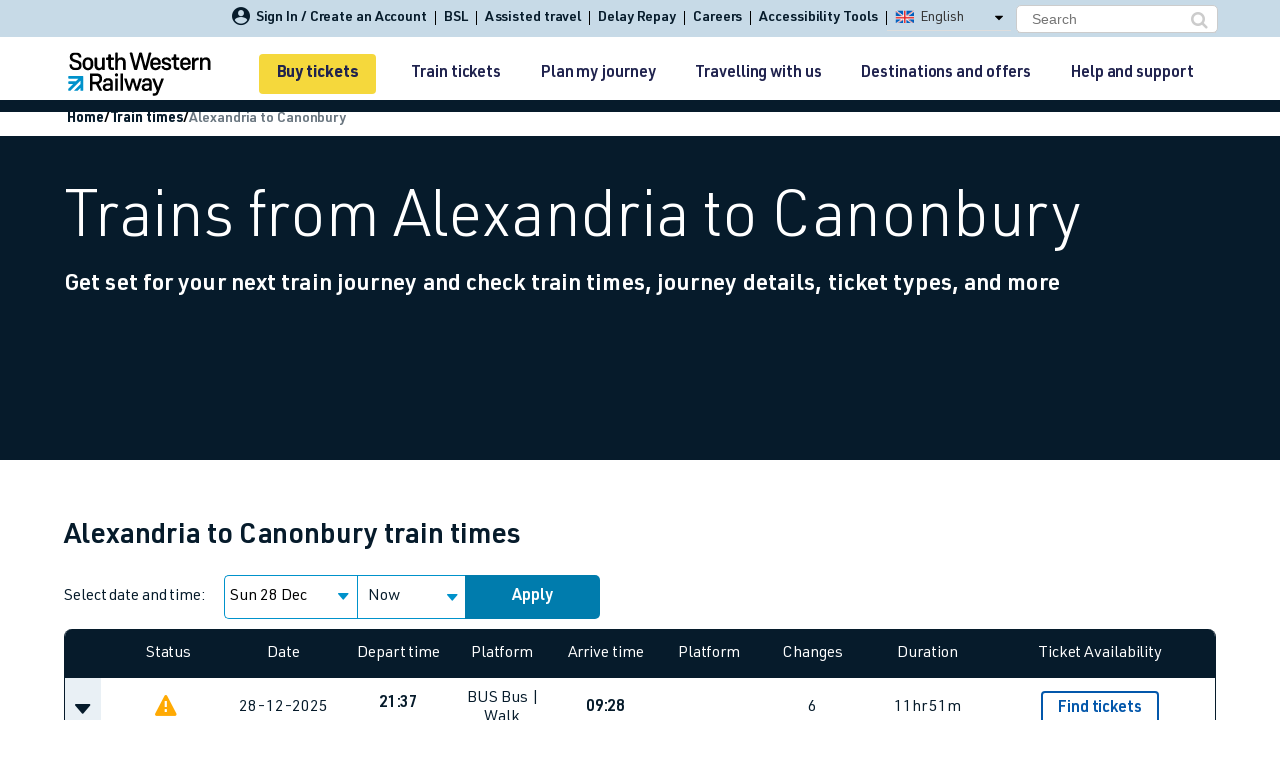

--- FILE ---
content_type: text/css; charset=utf-8
request_url: https://www.southwesternrailway.com/bundles/css.footer?v=cVh-8n52AXyG2QqBv8E0OR_TUIiz_Mup6pGbksjlxSg1
body_size: 2108
content:
.footer{background:#061b2b;font-weight:400;box-sizing:border-box;width:100%;text-align:center;color:#2b3161;padding-bottom:20px;clear:both}.footer .footer-text p,.footer .footer-text #page .expandable-panel,#page .footer .footer-text .expandable-panel,.footer .footer-text .expandable-panel-link{font-size:14px;color:#fff;line-height:18px;text-align:left;margin:0}.footer p,.footer #page .expandable-panel,#page .footer .expandable-panel,.footer .expandable-panel-link{font-weight:300;color:#fff}.footer .footer-links a,.footer .footer-links .expandable-panel-link{font-weight:400}.footer ul{padding:0;list-style:none}.footer .input-wrapper input[type]:not([type=submit]){padding:0 10px;text-align:left;border:1px solid #fff!important;margin:0;background:#061b2b!important;border-radius:4px;color:#fff!important;font-size:14px!important;min-height:40px;line-height:1!important}.footer .input-wrapper input[type]:not([type=submit])::-webkit-input-placeholder{color:#fff}.footer .input-wrapper input[type]:not([type=submit])::-moz-placeholder{color:#fff}.footer .input-wrapper input[type]:not([type=submit]):-ms-input-placeholder{color:#fff}.footer .input-wrapper input[type]:not([type=submit]):-moz-placeholder{color:#fff}.footer .input-wrapper.validation-error{border-bottom:none!important}.footer .forms-wrapper{text-align:left}.with-caret{position:relative}.with-caret .qtt-icon{position:absolute;color:#00a6e6}.footer .forms-wrapper .input-wrapper:not(.with-caret):after{bottom:-3px}.footer .forms-wrapper p,.footer .forms-wrapper #page .expandable-panel,#page .footer .forms-wrapper .expandable-panel,.footer .forms-wrapper .expandable-panel-link{font-size:14px!important;font-size:1.4em;cursor:default}.footer .forms-wrapper .btn,.footer .forms-wrapper .btn-primary,.footer .forms-wrapper .btn-secondary,.footer .forms-wrapper .btn-tertiary,.footer .forms-wrapper .btn-tertiary-blue,.footer .forms-wrapper .btn-primary-invert,.footer .forms-wrapper .btn-secondary-invert,.footer .forms-wrapper .btn-tertiary-invert{margin-top:15px;background:#fff;color:#061b2b;border:0}.footer .forms-wrapper .btn:active,.footer .forms-wrapper .btn-primary:active,.footer .forms-wrapper .btn-secondary:active,.footer .forms-wrapper .btn-tertiary:active,.footer .forms-wrapper .btn-tertiary-blue:active,.footer .forms-wrapper .btn-primary-invert:active,.footer .forms-wrapper .btn-secondary-invert:active,.footer .forms-wrapper .btn-tertiary-invert:active,.footer .forms-wrapper .btn:hover,.footer .forms-wrapper .btn-primary:hover,.footer .forms-wrapper .btn-secondary:hover,.footer .forms-wrapper .btn-tertiary:hover,.footer .forms-wrapper .btn-tertiary-blue:hover,.footer .forms-wrapper .btn-primary-invert:hover,.footer .forms-wrapper .btn-secondary-invert:hover,.footer .forms-wrapper .btn-tertiary-invert:hover{background:#ccc}.footer.fixed{position:fixed;bottom:0;left:0}.footer-list{margin:20px 0;text-align:left}.footer-list a,.footer-list .expandable-panel-link{display:inline-block;margin-bottom:4px;font-size:14px;color:#fff;text-decoration:none!important;text-align:left;font-weight:300;cursor:default;position:relative}.footer-list a:before,.footer-list .expandable-panel-link:before{content:'';height:1px;background:#fff;position:absolute;bottom:-1px;left:0;right:100%;transition:right .4s ease}.footer-list a:hover:before,.footer-list .expandable-panel-link:hover:before{right:0}.footer-list>li:first-of-type>a,.footer-list>li:first-of-type>.expandable-panel-link{font-size:16px;margin-bottom:22px;font-weight:500}.footer-list>li:first-of-type>a:before,.footer-list>li:first-of-type>.expandable-panel-link:before{display:none}.footer-list ul a:hover,.footer-list ul .expandable-panel-link:hover{cursor:pointer;color:#fff}.footer-social{border-top:5px solid #0092cb;background:rgba(255,255,255,.1);background-image:repeating-linear-gradient(-225deg,transparent,transparent 30px,#061b2b 30px,#061b2b 60px);text-align:left}.footer-social ul li{display:inline-block;margin:0}.footer-social ul li a,.footer-social ul li .expandable-panel-link{background:url(/Assets/img/social-icons.png) no-repeat;background-size:cover;display:block;height:34px;width:34px;text-indent:-9999em}.footer-social .footer-social-facebook{background-position-x:-37px}.footer-social .footer-social-instagram{background-position-x:-74px}.footer-social .footer-social-youtube{background-position-x:-112px}.footer-links{list-style:none;overflow:hidden;padding:0 0 0 0}.footer-links li{float:left}.footer-links li a,.footer-links li .expandable-panel-link{margin:0 5px;color:#fff;font-size:12px;text-decoration:none;padding:0;display:inline-block;position:relative}.footer-links li a:before,.footer-links li .expandable-panel-link:before{content:'';height:1px;position:absolute;bottom:1em;left:0;right:100%;transition:right .4s ease;background:0 none}.footer-links li a:hover,.footer-links li .expandable-panel-link:hover{cursor:pointer;text-shadow:0 0 .65px #fff,0 0 .65px #fff}.footer-links li a:hover:before,.footer-links li .expandable-panel-link:hover:before{right:0}.footer-links li:not(:last-child) a:after,.footer-links li:not(:last-child) .expandable-panel-link:after{content:'|';color:#fff;margin-left:10px}.footer-links li:not(:last-child) a:hover:before,.footer-links li:not(:last-child) .expandable-panel-link:hover:before{right:13px}div[role="main"] .swr-rich-text .footer-social li{position:static}div[role="main"] .swr-rich-text .footer-list li{position:static}div[role="main"] .swr-rich-text .footer-links li{position:static}.new-footer .footer-social{text-align:center}.new-footer .footer-custom-layout .column{width:20%}.new-footer .footer-custom-layout .swr-bottom-logo{margin-bottom:0;background:transparent}.new-footer .new-footer-links{background:#fff;padding-bottom:0}.new-footer .footer-custom-layout a,.new-footer .footer-custom-layout a:hover{color:#061b2b;font-weight:400}.new-footer .footer-custom-layout li{margin-bottom:0}.new-footer .footer-custom-layout .swr-bottom-logo ul li{margin-bottom:0!important;text-align:left}.new-footer .footer-common-links>.container{padding:0}.new-footer .footer-common-links>.container>.layout--12{margin:0}.new-footer .footer-common-links .column{width:100%;height:100%;object-fit:contain}.new-footer .footer-common-links li a,.new-footer .footer-common-links li a::after{color:#061b2b!important;font-weight:400}.new-footer .footer-common-links li{float:none;display:inline}.new-footer .footer-common-links ul{text-align:center}.new-footer .new-footer-policy{background:#061b2b;padding:20px 0}.new-footer{padding-bottom:0}.new-footer .footer-common-links ul.footer-links{margin-bottom:10px;margin-top:10px}.new-footer .new-footer-payment-gateway li{display:inline-block;width:auto;height:44px!important}.new-footer .new-footer-payment-gateway li img{padding:0 5px;position:relative;vertical-align:top;object-fit:contain;width:auto;height:auto;max-width:100%}.new-footer .footer-common-links,.new-footer .new-footer-payment-gateway{background:#fff}.new-footer .new-footer-payment-gateway .container ul{display:inline-block}.new-footer .footer-social ul{text-align:center}.new-footer .footer-social ul li{margin:0 5px}.new-footer .footer-social ul li a:focus{border:0!important;outline-color:#007cad!important}.new-footer .footer-social .footer-social-facebook{background-position-x:-45px}.new-footer .footer-social .footer-social-instagram{background-position-x:-87px}.new-footer .footer-social .footer-social-youtube{background-position-x:-130px;width:47px}.new-footer .footer-social .footer-social-linkedin{background-position-x:-190px}.new-footer .footer-common-links li a{line-height:1;font-weight:500}.new-footer .swr-bottom-logo img{width:auto!important;max-width:100%}.footer-social ul{display:flex;justify-content:center;align-items:center;margin:16px 0}.footer-social ul li a{background-image:none!important;display:flex;justify-content:center;align-items:center}.footer-social ul li a img{display:block;float:none;width:100%;height:auto}.footer .footer-social{border-top:5px solid #0092cb;background-color:#061b2b;position:relative;margin-bottom:15px}.footer .footer-social::after{content:"";position:absolute;left:0;bottom:-15px;width:100%;height:15px;background:rgba(255,255,255,.1);background-image:repeating-linear-gradient(-225deg,transparent,transparent 30px,#061b2b 30px,#061b2b 60px)}.footer .footer-social ul{list-style-type:none;display:flex;justify-content:flex-end;align-items:initial;margin:16px 0;width:auto}.footer .footer-social ul li{padding:0 25px;margin:0;display:flex;justify-content:center;align-items:center}.footer .footer-social ul li:first-child{padding-left:0}.footer .footer-social ul li:last-child{padding-right:0}.footer .footer-social ul li:not(:last-child){border-right:1px solid #fff}.footer .footer-social ul li a{line-height:1;background-image:none!important;display:flex;justify-content:center;align-items:center;height:auto!important;width:auto!important}.footer .footer-social ul li a:hover img{opacity:.8}.footer .footer-social ul li a img{max-width:30px;transition:all 300ms ease}.footer .footer-social .inner-container{display:flex;justify-content:center;align-items:center}.footer .footer-social h2.follow-us-heading{color:#fff;display:inline-block;margin:0 30px 0 0!important;padding:0!important}.footer .footer-social ul li a.footer-social-youtube img{height:26px}.swr-bottom-logo ul{margin:0}.swr-bottom-logo ul li{list-style:none;padding:0;display:inline-block;margin:10px 7px!important}.swr-bottom-logo ul li a{display:block}.swr-bottom-logo{background:#fff;margin-top:20px;margin-bottom:-20px;text-align:right}.footer-links li a{font-size:12px}div#teconsent{display:inline-block!important}@media only screen and (min-width:1026px){.footer-links{margin:35px 0 40px}}@media(max-width:1024px){.new-footer .swr-bottom-logo.column{width:100%!important}.new-footer .swr-bottom-logo.column li{width:50%;margin:10px 0!important;float:left;padding:0 12px}.new-footer .new-footer-payment-gateway li{width:20%}.new-footer .swr-bottom-logo.column li:nth-child(2n+1){clear:both}.new-footer .footer-custom-layout .column{width:50%;float:left}.new-footer .new-footer-payment-gateway li{width:19%}.new-footer .footer-custom-layout .column{width:20%;float:left}.new-footer .swr-bottom-logo.column{width:20%!important}.new-footer .swr-bottom-logo.column li{width:100%}.new-footer .new-footer-payment-gateway li{margin-top:10px}}@media screen and (max-width:1023px){.footer .footer-social ul li{padding:0 15px}.footer .footer-social ul li a img{max-width:25px}}@media screen and (max-width:767px){.new-footer .footer-common-links ul{text-align:left}.new-footer .footer-common-links li a{padding-bottom:0;font-size:14px}.new-footer .footer-custom-layout .column{width:50%;float:left}.new-footer .swr-bottom-logo.column{width:100%!important}.new-footer .swr-bottom-logo.column li{width:50%}.new-footer .footer-custom-layout ul.footer-list{margin-bottom:0}.new-footer .footer-custom-layout .swr-bottom-logo{margin-top:0}.new-footer .footer-custom-layout ul.footer-list,.new-footer .footer-common-links ul.footer-links,.new-footer .new-footer-policy .footer-text{padding:0 12px}.new-footer .new-footer-payment-gateway .container ul{padding:0 7px}.new-footer .footer-custom-layout .column:nth-child(3){clear:both}.footer .footer-social ul li a img{max-width:20px}.footer .footer-social .inner-container{flex-wrap:wrap}.footer .footer-social ul{justify-content:center;width:100%}.footer .footer-social h2.follow-us-heading{width:auto;display:inline-block;padding:15px 0 10px!important;border-bottom:2px solid #fff;margin:0 auto 10px!important;font-size:24px}.footer .footer-social ul li a.footer-social-youtube img{height:18px}.swr-bottom-logo ul li{margin:8px 0!important}}

--- FILE ---
content_type: text/css
request_url: https://www.southwesternrailway.com/Assets/css/breadcrumb.css
body_size: -219
content:

.component-breadcrumbs {
    position: relative;
    z-index: 2;
    width: 100%;
    margin-inline: auto;
    background: #fff;
    border-top: 1px solid #061B2B;
    display: none;
}

    .component-breadcrumbs .container {
        max-width: 1176px;
        margin-inline: auto;
        padding-inline: 12px;
    }

    .component-breadcrumbs ul {
        display: flex;
        flex-wrap: wrap;
        align-items: center;
        list-style: none;
        padding: 0;
        margin: 0;
        line-height: 1;
    }

    .component-breadcrumbs li {
        display: inline-flex;
        align-items: center;
        margin-block: 3px;
        font-size: 14px;
        line-height: 1;
    }

    .component-breadcrumbs a,
    .component-breadcrumbs .expandable-panel-link,
    .component-breadcrumbs span {
        color: #061B2B;
        text-decoration: none;
        font-weight: 700;
        font-size: 14px;
        padding-block: 1em;
        display: inline-block;
        margin-inline: 8px 10px;
    }

    .component-breadcrumbs li:first-child a {
        margin-inline-start: 3px;
    }

    .component-breadcrumbs a:hover,
    .component-breadcrumbs .expandable-panel-link:hover {
        text-decoration: underline;
    }

    .component-breadcrumbs li:last-child span {
        font-weight: 500;
        opacity: .6;
    }

@media (min-width: 64.0625em) {
    .component-breadcrumbs {
        display: block;
    }
}

@media (min-width: 1200px) {
    .component-breadcrumbs .container {
        padding-inline: 0;
    }
}


--- FILE ---
content_type: text/css
request_url: https://www.southwesternrailway.com/Assets/css/customUiDatepicker.css
body_size: 2084
content:
.ui-datepicker {
    border: solid 1px #979797;
    border-radius: 0;
    box-shadow: 0 2px 2px rgba(0, 0, 0, 0.12), 0 2px 2px rgba(0, 0, 0, 0.24);
    background-color: #fff;
    width: 100%;
    max-width: 520px;
    z-index: 2000 !important;
    padding: 0;
    display: none;
    overflow: hidden;
}

    .ui-datepicker .ui-datepicker-header {
        position: relative;
        border: 0;
        border-bottom: 1px solid #fff;
        border-radius: 0;
        padding: 18px 18px 0;
        background-color: #fff;
    }

    .ui-datepicker .ui-datepicker-prev,
    .ui-datepicker .ui-datepicker-next {
        position: absolute;
        top: 2px;
        width: 1.8em;
        height: 1.8em;
    }

    .ui-datepicker .ui-datepicker-prev-hover,
    .ui-datepicker .ui-datepicker-next-hover {
        top: 1px;
    }

    .ui-datepicker .ui-datepicker-prev {
        left: 2px;
    }

    .ui-datepicker .ui-datepicker-next {
        right: 2px;
    }

    .ui-datepicker .ui-datepicker-prev-hover {
        left: 1px;
    }

    .ui-datepicker .ui-datepicker-next-hover {
        right: 1px;
    }

    .ui-datepicker .ui-datepicker-prev span,
    .ui-datepicker .ui-datepicker-next span {
        display: block;
        position: absolute;
        left: 50%;
        margin-left: -8px;
        top: 50%;
        margin-top: -8px;
    }

    .ui-datepicker .ui-datepicker-title {
        margin: 0 2.3em;
        line-height: 1.8em;
        text-align: center;
    }

        .ui-datepicker .ui-datepicker-title select {
            font-size: 1em;
            margin: 1px 0;
        }

    .ui-datepicker select.ui-datepicker-month,
    .ui-datepicker select.ui-datepicker-year {
        width: 49%;
    }

    .ui-datepicker table {
        width: 100%;
        font-size: .9em;
        margin: 0;
        box-shadow: none;
        border-radius: 0;
        background-clip: padding-box;
        background-color: transparent;
        border-collapse: collapse;
        overflow-x: hidden;
        display: table;
        border: 0px;
    }

    .ui-datepicker th {
        padding: .7em .3em;
        text-align: center;
        font-weight: bold;
        border: 0;
    }

    .ui-datepicker td {
        border: 0;
        padding: 1px;
    }

        .ui-datepicker td span,
        .ui-datepicker td a,
        .ui-datepicker td .expandable-panel-link {
            display: block;
            text-align: right;
            text-decoration: none;
            padding: 6px;
            min-width: 32px;
        }

    .ui-datepicker .ui-datepicker-buttonpane {
        background-image: none;
        padding: 0 .2em;
        border-left: 0;
        border-right: 0;
        border-bottom: 0;
        width: 100%;
        text-align: center;
        margin: 0 0 2.4rem;
    }

        .ui-datepicker .ui-datepicker-buttonpane button {
            float: right;
            cursor: pointer;
            width: auto;
            overflow: visible;
            text-align: center;
            border-radius: 0;
            background-color: transparent;
            border: 1px solid #C7DAE7;
            height: auto;
            color: #061B2B;
            line-height: 2.4;
            margin: 0;
            padding: 0;
            min-width: 115px;
            font-family: "URW DIN", sans-serif;
            font-size: 14px;
            transition: all 0.3s ease-out ease-out;
            box-shadow: none;
            font-weight: bold !important;
            outline: none;
        }

            .ui-datepicker .ui-datepicker-buttonpane button.ui-datepicker-current {
                float: left;
            }

    /* with multiple calendars */
    .ui-datepicker.ui-datepicker-multi {
        width: auto !important;
    }

.ui-datepicker-multi .ui-datepicker-group {
    float: left;
}

    .ui-datepicker-multi .ui-datepicker-group table {
        width: 95%;
        margin: 0 auto .4em;
    }

.ui-datepicker-multi-2 .ui-datepicker-group {
    width: 50%;
}

.ui-datepicker-multi-3 .ui-datepicker-group {
    width: 33.3%;
}

.ui-datepicker-multi-4 .ui-datepicker-group {
    width: 25%;
}

.ui-datepicker-multi .ui-datepicker-group-last .ui-datepicker-header,
.ui-datepicker-multi .ui-datepicker-group-middle .ui-datepicker-header {
    border-left-width: 0;
}

.ui-datepicker-multi .ui-datepicker-buttonpane {
    clear: left;
}

.ui-datepicker-row-break {
    clear: both;
    width: 100%;
    font-size: 0;
}

/* RTL support */
.ui-datepicker-rtl {
    direction: rtl;
}

    .ui-datepicker-rtl .ui-datepicker-prev {
        right: 2px;
        left: auto;
    }

    .ui-datepicker-rtl .ui-datepicker-next {
        left: 2px;
        right: auto;
    }

    .ui-datepicker-rtl .ui-datepicker-prev:hover {
        right: 1px;
        left: auto;
    }

    .ui-datepicker-rtl .ui-datepicker-next:hover {
        left: 1px;
        right: auto;
    }

    .ui-datepicker-rtl .ui-datepicker-buttonpane {
        clear: right;
    }

        .ui-datepicker-rtl .ui-datepicker-buttonpane button {
            float: left;
        }

            .ui-datepicker-rtl .ui-datepicker-buttonpane button.ui-datepicker-current,
            .ui-datepicker-rtl .ui-datepicker-group {
                float: right;
            }

    .ui-datepicker-rtl .ui-datepicker-group-last .ui-datepicker-header,
    .ui-datepicker-rtl .ui-datepicker-group-middle .ui-datepicker-header {
        border-right-width: 0;
        border-left-width: 1px;
    }

/* Interaction states
----------------------------------*/
.ui-state-default,
.ui-widget-content .ui-state-default,
.ui-widget-header .ui-state-default {
    border: 1px solid #77d5f7;
    background: #0078ae url(images/ui-bg_glass_45_0078ae_1x400.png) 50% 50% repeat-x;
    font-weight: normal;
    color: #ffffff;
}

    .ui-state-default a, .ui-state-default .expandable-panel-link,
    .ui-state-default a:link,
    .ui-state-default .expandable-panel-link:link,
    .ui-state-default a:visited,
    .ui-state-default .expandable-panel-link:visited {
        color: #ffffff;
        text-decoration: none;
    }

.ui-state-hover,
.ui-widget-content .ui-state-hover,
.ui-widget-header .ui-state-hover,
.ui-state-focus,
.ui-widget-content .ui-state-focus,
.ui-widget-header .ui-state-focus {
    border: 1px solid #448dae;
    background: #C7DAE7 url(images/ui-bg_glass_75_79c9ec_1x400.png) 50% 50% repeat-x !important;
    font-weight: normal;
    color: #000;
    border-radius: 0px !important;
}

    .ui-state-hover a, .ui-state-hover .expandable-panel-link,
    .ui-state-hover a:hover,
    .ui-state-hover .expandable-panel-link:hover,
    .ui-state-hover a:link,
    .ui-state-hover .expandable-panel-link:link,
    .ui-state-hover a:visited,
    .ui-state-hover .expandable-panel-link:visited,
    .ui-state-focus a,
    .ui-state-focus .expandable-panel-link,
    .ui-state-focus a:hover,
    .ui-state-focus .expandable-panel-link:hover,
    .ui-state-focus a:link,
    .ui-state-focus .expandable-panel-link:link,
    .ui-state-focus a:visited,
    .ui-state-focus .expandable-panel-link:visited {
        color: #026890;
        text-decoration: none;
    }

.ui-state-active,
.ui-widget-content .ui-state-active,
.ui-widget-header .ui-state-active {
    border: 1px solid #c7dae7;
    background: #c7dae7 url(images/ui-bg_gloss-wave_50_6eac2c_500x100.png) 50% 50% repeat-x;
    font-weight: normal;
    color: #ffffff;
}

    .ui-state-active a, .ui-state-active .expandable-panel-link,
    .ui-state-active a:link,
    .ui-state-active .expandable-panel-link:link,
    .ui-state-active a:visited,
    .ui-state-active .expandable-panel-link:visited {
        color: #ffffff;
        text-decoration: none;
    }

/* Interaction Cues
----------------------------------*/
.ui-state-highlight,
.ui-widget-content .ui-state-highlight,
.ui-widget-header .ui-state-highlight {
    border: 1px solid #fcd113;
    background: #f8da4e url(images/ui-bg_glass_55_f8da4e_1x400.png) 50% 50% repeat-x;
    color: #915608;
}

    .ui-state-highlight a, .ui-state-highlight .expandable-panel-link,
    .ui-widget-content .ui-state-highlight a,
    .ui-widget-content .ui-state-highlight .expandable-panel-link,
    .ui-widget-header .ui-state-highlight a,
    .ui-widget-header .ui-state-highlight .expandable-panel-link {
        color: #915608;
    }

.ui-state-error,
.ui-widget-content .ui-state-error,
.ui-widget-header .ui-state-error {
    border: 1px solid #cd0a0a;
    background: #e14f1c url(images/ui-bg_gloss-wave_45_e14f1c_500x100.png) 50% top repeat-x;
    color: #ffffff;
}

    .ui-state-error a, .ui-state-error .expandable-panel-link,
    .ui-widget-content .ui-state-error a,
    .ui-widget-content .ui-state-error .expandable-panel-link,
    .ui-widget-header .ui-state-error a,
    .ui-widget-header .ui-state-error .expandable-panel-link {
        color: #ffffff;
    }

.ui-state-error-text,
.ui-widget-content .ui-state-error-text,
.ui-widget-header .ui-state-error-text {
    color: #ffffff;
}

.ui-priority-primary,
.ui-widget-content .ui-priority-primary,
.ui-widget-header .ui-priority-primary {
    font-weight: bold;
}

.ui-priority-secondary,
.ui-widget-content .ui-priority-secondary,
.ui-widget-header .ui-priority-secondary {
    opacity: .7;
    filter: Alpha(Opacity=70);
    font-weight: normal;
}

.ui-state-disabled,
.ui-widget-content .ui-state-disabled,
.ui-widget-header .ui-state-disabled {
    opacity: .35;
    filter: Alpha(Opacity=35);
    background-image: none;
}

    .ui-state-disabled .ui-icon {
        filter: Alpha(Opacity=35);
        /* For IE8 - See #6059 */
    }

/* Jquery UI icons*/
.ui-icon {
    display: block;
    text-indent: -99999px;
    overflow: hidden;
    background-repeat: no-repeat;
    width: 16px;
    height: 16px;
}
/*Custom DatePicker*/
.ui-datepicker .ui-datepicker-buttonpane button.first,
.ui-datepicker .ui-datepicker-buttonpane button.last {
    font-family: 'URW DIN', sans-serif;
    font-weight: 400;
}
.lt-ie10 .ui-datepicker {
    max-width: 690px;
}

.ui-datepicker table thead {
    background-color: #fff;
    border: 18px solid #fff;
    border-top-width: 5px;
    border-bottom: none;
}

.ui-datepicker table thead tr th {
    background: transparent;
    font-size: 16px;
    line-height: 24px;
    font-weight: normal;
    padding: 0;
    box-shadow: none;
}

.ui-datepicker table thead tr th:first-child,
.ui-datepicker table thead tr th:first-child + th {
    width: auto;
}

.ui-datepicker table thead tr th span {
    color: #061B2B !important;
}

.ui-datepicker table tbody {
    border: 18px solid #fff;
    border-top: none;
}

.ui-datepicker table tbody tr {
    border: 0px;
}

.ui-datepicker table tbody tr td {
    color: #061B2B;
    background: #fff;
    font-size: 16px;
    line-height: 20px !important;
    padding: 0;
}

.ui-datepicker table tbody tr td a,
.ui-datepicker table tbody tr td .expandable-panel-link,
.ui-datepicker table tbody tr td span {
    text-align: center;
}

.ui-datepicker table tbody tr:nth-child(odd),
.ui-datepicker table tbody tr:nth-child(even) {
    background-color: transparent;
}

.ui-datepicker.ui-datepicker-multi .ui-datepicker-group {
    width: 50%;
    padding: 0;
}

.ui-datepicker.ui-datepicker-multi .ui-datepicker-group .ui-datepicker-calendar {
    margin: 0;
    width: 100%;
    border-radius: 4px;
    overflow: hidden;
}

.ui-datepicker.ui-datepicker-multi .ui-datepicker-group.ui-datepicker-group-last .ui-datepicker-calendar {
    border-left: 1px solid #fff;
}

.ui-datepicker .ui-datepicker-header .ui-state-hover {
    border: 0;
    opacity: 0.8;
    background: none !important;
}

.ui-datepicker .ui-datepicker-header .ui-datepicker-prev,
.ui-datepicker .ui-datepicker-header .ui-datepicker-next {
    width: 21px;
    height: 21px;
    background-repeat: no-repeat;
    background-size: 100% 100%;
    top: 20px;
    border-radius: 15px;
    border: 2px solid #fff;
    z-index: 100;
    border-color: #061B2B;
    color: #061B2B;
    cursor: pointer;
}

.ui-datepicker .ui-datepicker-header .ui-datepicker-prev .ui-icon,
.ui-datepicker .ui-datepicker-header .ui-datepicker-next .ui-icon {
    display: inline-block;
    overflow: hidden;
    line-height: 1.5;
    margin-left: -9px;
    margin-top: -7px;
    font-family: 'icons', sans-serif;
    font-weight: 400;
    font-size: 9px;
}

.ui-datepicker .ui-datepicker-header .ui-datepicker-prev .ui-icon:before,
.ui-datepicker .ui-datepicker-header .ui-datepicker-next .ui-icon:before {
    text-indent: 0;
    display: block;
}

.ui-datepicker .ui-datepicker-header .ui-datepicker-prev {
    left: 20px;
}

.ui-datepicker .ui-datepicker-header .ui-datepicker-prev .ui-icon:before {
    content: '\e811';
}

.ui-datepicker .ui-datepicker-header .ui-datepicker-prev:hover {
    left: 20px;
    top: 20px;
}

.ui-datepicker .ui-datepicker-header .ui-datepicker-next {
    right: 20px;
}

.ui-datepicker .ui-datepicker-header .ui-datepicker-next .ui-icon {
    margin-left: -7px;
}

.ui-datepicker .ui-datepicker-header .ui-datepicker-next .ui-icon:before {
    content: '\e83d';
}

.ui-datepicker .ui-datepicker-header .ui-datepicker-next:hover {
    right: 20px;
    top: 20px;
}

.ui-datepicker .ui-datepicker-header .ui-datepicker-title {
    margin: 0;
    line-height: 25px;
}

.ui-datepicker .ui-datepicker-header .ui-datepicker-title span {
    font-size: 14px !important;
    line-height: 25px;
    font-weight: 700;
    display: inline-block;
    margin-bottom: 5px;
    color: #061B2B;
}

.ui-datepicker .ui-datepicker-header .ui-datepicker-title span.ui-datepicker-year {
    display: none;
}

.ui-datepicker td, .ui-datepicker th {
    min-width: 20px !important;
    width: 20px !important;
    height: 20px !important;
    max-height: 20px !important;
}

.ui-datepicker th span {
    font-weight: bold !important;
}

.ui-datepicker a, .ui-datepicker .expandable-panel-link, .ui-datepicker span {
    text-align: center;
}

.ui-datepicker .ui-datepicker-today .ui-state-default {
    background-color: #fff;
    border-radius: 20px;
    color: #061B2B;
}

.ui-datepicker .ui-datepicker-today .ui-state-default:hover {
    background-color: #fff;
    color: #061B2B;
}

.ui-datepicker.ui-datepicker-group-first {
    padding-left: 20px;
    float: left;
}

.ui-datepicker.ui-datepicker-group-last {
    padding-right: 20px;
    float: right;
}

.ui-datepicker .ui-datepicker-calendar {
    background-color: #fff;
    color: #061B2B;
}

.ui-datepicker .ui-datepicker-calendar thead th span {
    color: #fff;
}

.ui-datepicker .ui-datepicker-calendar tbody td.zero a:before,
.ui-datepicker .ui-datepicker-calendar tbody td.zero .expandable-panel-link:before,
.ui-datepicker .ui-datepicker-calendar tbody td.zero span:before {
    content: "0";
}

.ui-datepicker .ui-datepicker-calendar tbody .ui-state-disabled .ui-state-default,
.ui-datepicker .ui-datepicker-calendar tbody .ui-state-default {
    font-family: 'URW DIN', sans-serif;
    font-weight: 500;
    border: none;
    font-size: 16px;
    color: #25303a;
    border-radius: 20px;
    background-clip: padding-box;
    background-color: transparent;
}

.ui-datepicker .ui-datepicker-calendar tbody .ui-state-disabled .ui-state-default:hover,
.ui-datepicker .ui-datepicker-calendar tbody .ui-state-default:hover {
    background-color: #C7DAE7;
    color: #061B2B !important;
}

.ui-datepicker .ui-datepicker-calendar tbody .ui-state-disabled .ui-state-default.ui-state-active,
.ui-datepicker .ui-datepicker-calendar tbody .ui-state-default.ui-state-active {
    background-color: #0092CB;
    color: #fff !important;
    font-size: inherit;
    font-weight: 500;
    display: flex;
    justify-content: center;
    align-items: center;
}

.ui-datepicker .ui-datepicker-calendar tbody .ui-state-highlight {
    background-color: transparent;
    color: inherit;
}

.ui-datepicker .ui-datepicker-calendar tbody .ui-state-highlight.ui-state-active {
    background-color: #0092CB;
    color: #C7DAE7;
    font-size: inherit;
    font-weight: 500;
}

.ui-datepicker .ui-datepicker-calendar tbody .ui-state-disabled .ui-state-default {
    color: #979797;
}

.ui-datepicker .ui-datepicker-buttonpane:first-child {
    margin: 20px 0 0;
}

.ui-datepicker .ui-datepicker-buttonpane.ui-widget-content {
    border: 0;
    display: none;
}

.ui-datepicker .ui-datepicker-buttonpane.ui-widget-content button.ui-datepicker-current {
    display: none;
}

.ui-datepicker .ui-datepicker-buttonpane button,
.ui-datepicker .ui-datepicker-buttonpane button.ui-datepicker-current {
    display: inline-block;
    float: none;
    font-size: 12.6px;
    font-weight: 500 !important;
}

.ui-datepicker .ui-datepicker-buttonpane button.ui-datepicker-close {
    font-weight: normal;
    border-radius: 5px;
}

.ui-datepicker .ui-datepicker-buttonpane button:hover,
.ui-datepicker .ui-datepicker-buttonpane button.selected {
    transition: all 0.3s ease-out ease-out;
    background-color: #C7DAE7;
    color: #061B2B;
    font-weight: 500;
    box-shadow: none;
}

.ui-datepicker .ui-datepicker-buttonpane button.first {
    border-radius: 5px 0 0 5px;
}

.ui-datepicker .ui-datepicker-buttonpane button.last {
    border-left-width: 0;
    border-radius: 0 5px 5px 0;
}

.ui-datepicker .ui-datepicker-buttonpane button.first.last {
    border-left-width: 1px;
}

input.hasDatepicker {
    -webkit-touch-callout: none;
    -webkit-user-select: none;
    -moz-user-select: none;
    -ms-user-select: none;
    user-select: none;
}

input[readonly].hasDatepicker {
    background: #fff;
}

@media (max-width: 767px) {
    .ui-datepicker {
        left: 0 !important;
        right: 0 !important;
        top: 0 !important;
        height: 100% !important;
        width: 100% !important;
        max-width: 100% !important;
        border-top: 0 !important;
        position: fixed !important;
        background-color: white;
        z-index: 99999999 !important
    }

    .ui-datepicker .ui-datepicker-buttonpane.ui-widget-content {
        display: block;
    }

    .ui-datepicker .ui-datepicker-calendar tbody .ui-state-default {
        width: 32px;
        margin: 0 auto;
    }

    .ui-datepicker table tbody tr td {
        padding: 2px 1px;
    }
}
@media screen and (max-width: 766px) {
    div#ui-datepicker-div {
        z-index: 9999 !important;
    }
}

--- FILE ---
content_type: text/css
request_url: https://www.southwesternrailway.com/Assets/css/fancySelectCustom.css
body_size: -114
content:
div.fancy-select {
    position: relative;
    font-size: 16px;
    color: #061B2B;
    border-radius: 4px;
}

div.fancy-select ul.options li.selected {
    color: #061B2B !important;
}

div.fancy-select.disabled {
    background: #AEB6BC !important;
}

div.fancy-select.disabled div.trigger {
    background: #AEB6BC !important;
}

div.fancy-select div.trigger {
    cursor: pointer;
    background: #fff !important;
    border: none !important;
    outline: none !important;
    padding-left: 10px;
    min-height: 42px;
    line-height: 42px !important;
    font-size: 16px !important;
    font-style: normal;
    font-variant: normal;
    font-family: "URW DIN", sans-serif;
    font-weight: 400;
    border-radius: 4px;
}

div.fancy-select div.trigger:after {
    content: '\e900';
    font-family: icons, sans-serif;
    font-weight: 400;
    font-size: 11px;
    position: absolute;
    top: 1px;
    right: 9px;
    color: #0092CB !important;
    box-sizing: border-box;
}

div.fancy-select div.trigger.open:after {
    content: '\e901';
    font-family: icons, sans-serif;
    font-weight: 400;
    font-size: 11px;
    position: absolute;
    top: 1px;
    right: 9px;
    color: #0092CB !important;
    box-sizing: border-box;
}

div.fancy-select div.trigger.open {
    background: #fff;
    box-shadow: none;
}

div.fancy-select ul.options {
    list-style: none;
    margin: 0;
    position: absolute;
    top: 40px;
    left: 0;
    padding: 0px;
    visibility: hidden;
    opacity: 0;
    z-index: 50;
    max-height: 200px;
    overflow: auto;
    background: #fff;
    min-width: 200px;
}

div.fancy-select ul.options.open {
    visibility: visible;
    opacity: 1;
    top: 43px;
}

div.fancy-select ul.options.overflowing {
    top: auto;
    bottom: 40px;
}

div.fancy-select ul.options.overflowing.open {
    top: auto;
    bottom: 50px;
}

div.fancy-select ul.options li {
    padding-left: 9px;
    height: 42px;
    font-size: 16px;
    line-height: 42px;
    cursor: pointer;
    white-space: nowrap;
}

div.fancy-select ul.options li.hover {
    background: #C7DAE7 !important;
    color: #061B2B;
}

.fancy-select select::-ms-expand {
    display: none;
}
div.fancy-select ul.options.open.above {
    top: auto;
    bottom: 38px;
    border-radius: 4px 4px 0px 0px;
    box-shadow: 0px -2px 4px 0px rgba(0, 0, 0, 0.3), 0px -4px 4px 0px rgba(0, 0, 0, 0.2);
}

div.fancy-select ul.options.open.below {
    top: 39px;
    bottom: auto;
    border-radius: 0px 0px 4px 4px;
    box-shadow: 0px 2px 4px 0px rgba(0, 0, 0, 0.3), 0px 4px 4px 0px rgba(0, 0, 0, 0.2);
}

.fancy-select select {
    font-family: 'URW DIN', sans-serif;
    font-weight: 400;
    background: #fff !important;
    cursor: pointer;
    border: none !important;
    outline: none !important;
    padding-left: 9px;
    min-height: 42px;
    line-height: 1.5 !important;
    font-size: 16px !important;
    font-style: normal;
    font-variant: normal;
    width: 100%;
    color: #061B2B !important;
    -webkit-appearance: none;
    -moz-appearance: none;
    appearance: none;
}

@media screen and (max-width: 767px) {
    .fancy-select .options {
        z-index: 99999999 !important;
    }

    div.fancy-select div.trigger:after {
        content: '\e900';
        font-family: icons, sans-serif;
        font-weight: 400;
        font-size: 11px;
        position: absolute;
        top: 1px;
        right: 5px !important;
        color: #0092CB !important;
        box-sizing: border-box;
    }
}

--- FILE ---
content_type: text/css
request_url: https://www.southwesternrailway.com/Assets/css/JourneyCheckResult.css
body_size: 3295
content:

.margin-top-15 {
    margin-top: 15px;
}
.padding-x-0 {
    padding-left: 0 !important;
    padding-right: 0 !important;
}
.component-journey-check .live-results.component-journey-check-results {
    padding-bottom: 10px;
}

.component-journey-check .live-results .travelling-route .journey-check-results-box .results-table .head {
    display: flex;
    align-items: center;
}

.component-journey-check .live-results .travelling-route .journey-check-results-box .results-table .body .journey .column .content-table>.content-cell .warning {
    z-index: 9;
}

.live-results.component-journey-check-results h2 {
    text-align: center;
}

.component-journey-check .component-journey-check-results h2 {
    text-align: left;
}

.swr-col12-component .component-journey-check .live-results {
    padding-bottom: 0px;
}

.swr-col12-component .component-journey-check h2 {
    padding-top: 0px !important;
    margin-top: 0px !important;
}

div#jc-results {
    margin-top: 14px;
}
.section-title {
    padding-bottom: 0px;
}
/* FGSWRSMIG-1154 - Train times || Route Pages || More spacing issue - Start */
.container .component-journey-check .component-journey-check-results h2:not(.section-title) {
    margin-top: 0 !important;
    padding-top: 0;
}

/* FGSWRSMIG-1154 - Train times || Route Pages || More spacing issue - End */


.component-journey-check-results {
    padding-bottom: 24px;
}

.component-journey-check-results h4 {
    font-weight: 500;
    text-align: center;
    margin-bottom: 6px;
}

.component-journey-check-results .journey .nopadding {
    padding: 0 !important;
}

.component-journey-check-results .cancelled-msg {
    display: block;
    padding: 0 !important;
    position: absolute;
    top: 40px;
    z-index: 999;
    left: 0;
    right: 0;
    text-align: center;
}

.component-journey-check-results .cancelled .time {
    text-decoration: line-through;
}

.component-journey-check-results .cancelled .warning {
    line-height: 1.4 !important;
}

.component-journey-check-results .section-title {
    font-weight: 300;
    font-size: 4.6em;
    text-align: center;
    margin: 0px 0 77px 0;
    line-height: 1;
    letter-spacing: -0.2px;
}

.component-journey-check-results .section-title .small {
    font-size: 0.7em;
    line-height: 0.7em;
}

.component-journey-check-results .journey-alerts {
    margin-bottom: 12px;
    padding: 12px;
    background: #E9F0F5;
}

.component-journey-check-results .journey-alerts ul {
    list-style-type: none;
    padding: 12px;
    padding-left: 40px;
    margin: 0;
}

.component-journey-check-results .journey-alerts ul li {
    position: relative;
    margin: 0;
    padding: 5px 0;
    list-style: none;
    color: #061B2B;
}

.component-journey-check-results .journey-alerts ul li:before {
    content: ' ';
    position: absolute;
    width: 5px;
    height: 5px;
    top: 12px;
    left: -20px;
    background-color: #0092CB;
    border-radius: 50%;
}

.component-journey-check-results .journey-alerts .disruptions-list {
    background-color: #fff;
}

.component-journey-check-results .results-table .body .journey {
    cursor: pointer;
    display: flex;
}

.live-results.component-journey-check-results .results-table .body .journey .column--changes p,
.component-journey-check-results .results-table .body .journey .column--changes #page .expandable-panel,
#page .component-journey-check-results .results-table .body .journey .column--changes .expandable-panel,
.component-journey-check-results .results-table .body .journey .column--changes .expandable-panel-link,
.live-results.component-journey-check-results .results-table .body .journey .column--duration p,
.component-journey-check-results .results-table .body .journey .column--duration #page .expandable-panel,
#page .component-journey-check-results .results-table .body .journey .column--duration .expandable-panel,
.component-journey-check-results .results-table .body .journey .column--duration .expandable-panel-link {
    font-size: 18px;
    font-weight: 400;
}

.component-journey-check-results .results-table .column {
    text-align: center;
}

.component-journey-check-results .results-table .column p,
.component-journey-check-results .results-table .column #page .expandable-panel,
.component-journey-check-results .results-table .column .expandable-panel-link,
.live-results.component-journey-check-results .results-table .column p,
.live-results.component-journey-check-results .results-table .column #page .expandable-panel,
#page .component-journey-check-results .results-table .column .expandable-panel,
.live-results.component-journey-check-results .results-table .column .expandable-panel-link {
    font-size: 16px;
    font-weight: 500;
}

.component-journey-check-results .results-table .column.column--icon p,
.component-journey-check-results .results-table .column.column--icon #page .expandable-panel,
#page .component-journey-check-results .results-table .column.column--icon .expandable-panel,
.component-journey-check-results .results-table .column.column--icon .expandable-panel-link {
    min-height: 62px;
}

.component-journey-check-results .results-table .column--button,
.live-results.component-journey-check-results .results-table .column--button {
    width: 4.333333%;
    float: left;
    position: static !important;
}
.component-journey-check-results .results-table .column--dots,
.live-results.component-journey-check-results .results-table .column--dots {
    width: 2.333333%;
}

.component-journey-check-results .results-table .column--status,
.live-results.component-journey-check-results .results-table .column--status {
    width: 12.5%;
    position: relative !important;
    left: 0;
}

.component-journey-check-results .results-table .column--status .icon,
.component-journey-check-results .results-table .column--status *[class*='icon-'],
.component-journey-check-results .results-table .column--status .qtt-form-stations .station-switch .station-switch__icon {
    font-size: 26px;
}

.component-journey-check-results .results-table .column--status .icon-good {
    color: #265B24;
}

.component-journey-check-results .results-table .column--status .icon-status_major {
    color: #CC0701;
}

.component-journey-check-results .results-table .column--status .icon-status_minor {
    color: #FFAA03;
}

.component-journey-check-results .results-table .column--details {
    width: 89.3333334%;
}

.component-journey-check-results .results-table .column--name {
    width: 33.333333%;
    text-align: left;
}

.component-journey-check-results .results-table .column--departure {
    width: 33.333333%;
    text-align: left;
}

.component-journey-check-results .results-table .column--info {
    width: 33.333333%;
    text-align: left;
}
.column--name a:hover, 
.column--name a:hover p {
    color: #0357AB !important;
    cursor: pointer;
}
.component-journey-check-results .results-table .column--info .facilities {
    font-size: 16px;
    font-weight: 500;
}

.component-journey-check-results .results-table .column--departs {
    width: 16.666667%;
}

.component-journey-check-results .results-table .column--arrives {
    width: 16.666667%;
}

.component-journey-check-results .results-table .column--changes {
    width: 8.333333%;
}

.component-journey-check-results .results-table .column--duration {
    width: 12.5%;
}

.component-journey-check-results .results-table .column--other {
    width: 13%;
}

.component-journey-check-results .results-table .column--other .btn,
.component-journey-check-results .results-table .column--other .btn-primary,
.component-journey-check-results .results-table .column--other .btn-secondary,
.component-journey-check-results .results-table .column--other .btn-tertiary,
.component-journey-check-results .results-table .column--other .btn-tertiary-blue,
.component-journey-check-results .results-table .column--other .btn-primary-invert,
.component-journey-check-results .results-table .column--other .btn-secondary-invert,
.component-journey-check-results .results-table .column--other .btn-tertiary-invert {
    padding: 8px 24px;
    font-size: 16px;
    min-width: inherit;
}

.component-journey-check-results .results-table .center {
    text-align: center;
}

.live-results.component-journey-check-results .results-table .body .route-overview {
    padding-top: 0;
    overflow: hidden;
    border-bottom: 0px;
}

.component-journey-check-results .results-table .route-overview {
    padding-bottom: 20px;
    padding-left: 36px;
}

.component-journey-check-results .results-table .route-overview h6 {
    text-transform: none;
    padding-left: 8.333333%;
    margin-bottom: 42px;
    font-weight: 500;
}

.component-journey-check-results .results-table .route-overview h6 .icon,
.component-journey-check-results .results-table .route-overview h6 *[class*='icon-'],
.component-journey-check-results .results-table .route-overview h6 .qtt-form-stations .station-switch .station-switch__icon {
    display: none;
}

.component-journey-check-results .results-table .route-overview h6.withIcon {
    margin-left: 33px;
}

.component-journey-check-results .results-table .route-overview h6.withIcon .icon,
.component-journey-check-results .results-table .route-overview h6.withIcon *[class*='icon-'],
.component-journey-check-results .results-table .route-overview h6.withIcon .qtt-form-stations .station-switch .station-switch__icon {
    display: inline-block;
    margin-left: -33px;
    margin-top: 0;
}

.component-journey-check-results .results-table .route-information-panel {
    margin-bottom: 40px;
    overflow: hidden;
}

.component-journey-check-results .results-table .route-information-panel.visible {
    background-color: #FFF8E9;
    border-top: 5px solid #FFAA03;
    padding-right: 20px;
    padding-bottom: 7px;
    padding-left: 8.333333%;
}

.component-journey-check-results .results-table .route-information-panel.visible h6 {
    margin: 12px 0 0 0;
    padding: 0;
}

.component-journey-check-results .results-table .route-information-panel.visible p,
.component-journey-check-results .results-table .route-information-panel.visible #page .expandable-panel,
#page .component-journey-check-results .results-table .route-information-panel.visible .expandable-panel,
.component-journey-check-results .results-table .route-information-panel.visible .expandable-panel-link {
    font-size: 1.4em;
    margin: 5px 0;
}

.component-journey-check-results .journey-check-loading-screen {
    position: absolute;
    top: 0;
    bottom: 0;
    left: 0;
    right: 0;
    background-color: rgba(234, 234, 234, 0.5);
    text-align: center;
}

.component-journey-check-results .journey-check-loading-screen:before {
    content: '';
    display: inline-block;
    height: 100%;
    vertical-align: middle;
}

.component-journey-check-results .journey-check-loading-screen .journey-check-loading-bars {
    display: inline-block;
}

.component-journey-check-results .column--departs .cancelled p,
.component-journey-check-results .column--departs .cancelled #page .expandable-panel,
#page .component-journey-check-results .column--departs .cancelled .expandable-panel,
.component-journey-check-results .column--departs .cancelled .expandable-panel-link,
.component-journey-check-results .column--arrives .cancelled p,
.component-journey-check-results .column--arrives .cancelled #page .expandable-panel,
#page .component-journey-check-results .column--arrives .cancelled .expandable-panel,
.component-journey-check-results .column--arrives .cancelled .expandable-panel-link {
    padding-top: 0 !important;
}

.component-journey-check-results .column--arrives .cancelled--arrives {
    z-index: 999999;
    left: 0;
    right: 0;
    font-weight: normal;
}

.component-journey-check-results .column--departs .isCancelled {
    padding: 0 !important;
}

.component-journey-check-results .column--departs .warning.cancelled {
    position: absolute;
    z-index: 999999;
    top: 28px !important;
    left: 0 !important;
    right: 0 !important;
    font-weight: normal !important;
}

.component-journey-check-results .results-table .body .journey .column .content-table>.content-cell:not(.no-platform) p,
.component-journey-check-results .results-table .body .journey .column .content-table>.content-cell:not(.no-platform) #page .expandable-panel,
#page .component-journey-check-results .results-table .body .journey .column .content-table>.content-cell:not(.no-platform) .expandable-panel,
.component-journey-check-results .results-table .body .journey .column .content-table>.content-cell:not(.no-platform) .expandable-panel-link {
    padding: 4px 0 !important;
}

.component-journey-check-results .results-table .column--status .icon {
    font-size: 20px !important
}

.live-results.component-journey-check-results .cap--bottom {
    margin-top: -1px;
}

.live-results.component-journey-check-results .cap--top {
    border-top: 1px #061b2b solid !important
}

.live-results.component-journey-check-results .results-table {
    border-top: 0px !important
}

.component-journey-check-results .stt-route .results-table .column--status,
.component-journey-check-results .stt-route .results-table .column.column--ScheduledArrivalDate,
.component-journey-check-results .stt-route .results-table .column.schedule.column--departs,
.component-journey-check-results .stt-route .results-table .column.schedule.column--arrives,
.component-journey-check-results .stt-route .results-table .column.column--changes,
.component-journey-check-results .stt-route .results-table .column.column--duration {
    width: 10%;
}

.component-journey-check-results .stt-route .results-table .column--button {
    width: 4%;
}

.component-journey-check-results .stt-route .results-table .column.column-platform {
    width: 8%;
}

.component-journey-check-results .stt-route .results-table .column.column-avialability {
    width: 20%;
}

.component-journey-check-results .stt-route .results-table .column.column-avialability .btn {
    padding-left: 15px !important;
    padding-right: 15px !important;
}

.travelling-route {
    background: #E9F0F5;
    padding: 15px;
    border-radius: 8px;
}

.travelling-route.stt-route {
    margin-top: 14px;
}

.stt-route .live-component-changetime-nav {
    display: flex;
    flex-wrap: wrap;
    padding-bottom: 10px;
}

.select-dt-text {
    padding: 10px 10px 10px 0px;
    font-size: 16px;
    font-weight: 400;
    white-space: nowrap;
    width: 160px;
}

.stt-route .live-component-changetime {
    display: flex !important;
    align-items: center;
    padding-bottom: 0;
    width: calc(70% - 160px);
}

.stt-route .keep-updated-journey {
    width: 30%;
    display: flex;
    align-items: center;
    justify-content: flex-end;
}

.stt-route .journey-chk-error {
    padding-bottom: 0;
}

.stt-route .live-component-changetime-nav .btn-changetme {
    top: 0;
    font-size: 16px;
    padding: 13px 18px;
    height: auto;
}

/* table section */
.live-results .stt-route .results-table .head .column.column-platform,
.live-results .stt-route .results-table .head .column.column--duration {
    display: flex;
    justify-content: center;
    align-items: center;
}

.live-results .stt-route .results-table .head .column.column--status.mob-status,
.live-results .stt-route .results-table .head .column.column--ScheduledArrivalDate,
.live-results .stt-route .results-table .head .column.column--departs,
.live-results .stt-route .results-table .head .column.column--arrives,
.live-results .stt-route .results-table .head .column.column--changes,
.live-results .stt-route .results-table .head .column.column--duration {
    width: 10%;
}

.live-results .stt-route .results-table .head .column.column--button {
    width: 4%;
}

.live-results .stt-route .results-table .head .column.column-platform {
    width: 8%;
}

.live-results .stt-route .results-table .head .column.column-avialability {
    width: 20%;
}

.mobile-only {
    display: block;
}

.live-results .stt-route .results-table .head .column p,
.live-results .stt-route .results-table .body .journey .column .content-table>.content-cell p,
.live-results .stt-route .results-table .body .journey .column .content-table>.content-cell span {
    font-size: 16px;
}

.stt-route .keep-updated-journey div#zpbt-launcher_zipabout_routeheader {
    width: fit-content !important;
    font-family: "URW DIN", sans-serif !important;
}

.stt-route .keep-updated-journey div#zpbt-launcher_zipabout_routeheader button {
    font-family: "URW DIN", sans-serif !important;
    font-size: 16px !important;
    margin-top: -2px;
    padding: 8px 20px !important;
    align-items: center;
    height: 43.4px !important;
}

.travelWidget-datepickerwrap.live-component-select-caret input {
    min-height: 42px;
    border: 0px;
    background: 0 none;
    font-size: 16px;
    padding-left: 5px;
    width: 130px;
    cursor: pointer;
    z-index: 1;
    position: relative;
}

.travelWidget-datepickerwrap.live-component-select-caret::before {
    content: '\e900';
    font-family: icons, sans-serif;
    font-weight: 400;
    font-size: 11px;
    position: absolute;
    top: 1px;
    right: 6px;
    color: #0092CB !important;
    box-sizing: border-box;
    line-height: 40px
}

.journey-chk-error {
    padding: 10px 0 10px 0;
    font-weight: 500;
    text-align: left;
    display: block;
    font-size: 14px;
}

.journey-check-results-box .jc-line {
    border-bottom: 1px #C7DAE7 solid !important;
}

.journey-check-results-box .jc-line .train-heading .icon-bus {
    display: none;
}

.journey-check-results-box .jc-line .train-heading {
    text-align: left;
    background: #061B2B;
    color: #fff;
    border-radius: 5px;
    display: inline-block;
    padding: 10px 15px !important;
    margin-left: 45px;
    margin-bottom: 15px;
    margin-right: 50px;
}

.live-results .results-table .head .column.column--arrives,
.live-results .results-table .head .column.column--departs,
.live-results .results-table .head .column.column--status.mob-status,
.live-results .results-table .head .column.column--ScheduledArrivalDate,
.live-results .results-table .head .column.column--changes.hidden-xs.hidden-sm,
.live-results .results-table .head .column.column--duration.hidden-xs.hidden-sm,
.live-results .results-table .head .column.column--other {
    display: flex;
    justify-content: center;
    align-items: center;
}

.column--ScheduledArrivalDate {
    width: 12.5%;
}

.column--ScheduledArrivalDate p {
    font-weight: normal !important;
}

.live-results .results-table .column--departs .isCancelled {
    padding: 0 !important;
}

.live-results .results-table .column--departs .warning.cancelled {
    position: absolute;
    z-index: 999;
    top: 20px;
    left: 67px;
}

.live-results .results-table .body .journey .column.column--other .btn,
.swr-col12-component .live-results .results-table .body .journey .column.column--other .btn {
    padding-left: 15px;
    padding-right: 15px;
}

.on-time {
    color: #008A1C;
    display: inline-block;
}

.station-name {
    margin-bottom: 10px;
    border-bottom: 1px solid #fff;
}

@media screen and (-ms-high-contrast: active),
(-ms-high-contrast: none) {
    .component-journey-check .live-results .results-table .body .route-overview .station .dot {
        position: relative;
        top: 0px;
        height: 62px;
    }
}

@media screen and (max-width:1199px) {
    .component-journey-check-results .stt-route .results-table .column.column-avialability .btn {
        padding-left: 10px !important;
        padding-right: 10px !important;
    }

    .stt-route .live-component-changetime-nav .fancy-select {
        width: 130px;
    }

    .live-results .results-table .body .journey .column.column--other .btn,
    .swr-col12-component .live-results .results-table .body .journey .column.column--other .btn {
        padding-left: 10px;
        padding-right: 10px;
    }
}

@media screen and (max-width:1024px) {
    .component-journey-check-results .stt-route .results-table .column.column--ScheduledArrivalDate {
        display: none;
    }

    .component-journey-check-results .stt-route .results-table .column.schedule.column--departs,
    .component-journey-check-results .stt-route .results-table .column.schedule.column--arrives {
        width: 15%;
    }

    .travelling-route .live-component-changetime {
        display: flex;
    }

    .stt-route .live-component-changetime {
        width: calc(100% - 195px);
    }

    .stt-route .keep-updated-journey {
        width: 100%;
        padding-top: 10px;
    }

    .live-results .stt-route .results-table .head .column.column--ScheduledArrivalDate {
        display: none;
    }

    .live-results .stt-route .results-table .head .column.column--departs,
    .live-results .stt-route .results-table .head .column.column--arrives {
        width: 15%;
    }

    .stt-route .travelWidget-datepickerwrap.live-component-select-caret input {
        width: 100%;
    }

    .journey-check-results-box .jc-line .train-heading {
        margin-left: 30px;
        margin-right: 10px;
        font-size: 20px;
    }

    .live-results .stt-route .results-table .body .journey .column .content-table > .content-cell p .btn,
    .swr-col12-component .live-results .results-table .body .journey .column.column--other .btn {
        padding-left: 10px;
        font-size: 14px;
        padding-right: 10px;
        white-space: nowrap;
    }
}

@media (min-width: 48em) and (max-width: 64em) {
    .live-results .results-table .column--departs .warning.cancelled {
        left: 31px;
    }
}

@media (max-width: 47.9375em) {

    .component-journey-check-results .cancelled-msg {
        text-align: left;
    }

    .component-journey-check-results .section-title {
        margin-bottom: 35px;
    }

    .component-journey-check-results .column-text.cancelled+span {
        display: block;
    }

    .live-results .results-table .column--departs .warning.cancelled {
        left: 0;
    }

}
@media screen and (max-width:767.98px) {
    .desktop-only {
        display: none !important;
    }
}

@media screen and (min-width:767.97px) {
    .mobile-only {
        display: none !important;
    }
}

@media only screen and (max-width: 767px) {

    .component-journey-check-results .results-table .column p,
    .component-journey-check-results .results-table .column #page .expandable-panel,
    #page .component-journey-check-results .results-table .column .expandable-panel,
    .component-journey-check-results .results-table .column .expandable-panel-link {
        font-size: 14px;
        text-align: left;
    }

    .component-journey-check-results .results-table .column--button {
        width: 10% !important;
    }

    .component-journey-check-results .results-table .column--status {
        width: 16.666667%;
    }

    .component-journey-check-results .results-table .column--status .icon,
    .component-journey-check-results .results-table .column--status *[class*='icon-'],
    .component-journey-check-results .results-table .column--status .qtt-form-stations .station-switch .station-switch__icon {
        font-size: 24px;
    }

    .component-journey-check-results .results-table .column--departs {
        width: 20.333333%;
    }

    .component-journey-check-results .results-table .column--arrives {
        width: 20.333333%;
    }

    .component-journey-check-results .results-table .column--changes {
        display: none;
    }

    .component-journey-check-results .results-table .column--duration {
        display: none;
    }

    .component-journey-check-results .results-table .column--other {
        display: none;
    }

    .component-journey-check-results .results-table .column--dots, 
    .live-results.component-journey-check-results .results-table .column--dots {
        width: 2%;
    }

    .component-journey-check-results .results-table .column--dots .dot {
        left: -24px;
    }

    .component-journey-check-results .results-table .column--details {
        width: 81.3333333%;
    }

    .component-journey-check-results .results-table .column--name {
        width: 50%;
    }

    .component-journey-check-results .results-table .column--departure {
        width: 50%;
        padding-left: 10px;
    }

    .component-journey-check-results .results-table .column--info {
        display: none;
    }

    .component-journey-check-results .results-table .head .column p,
    .component-journey-check-results .results-table .head .column #page .expandable-panel,
    #page .component-journey-check-results .results-table .head .column .expandable-panel,
    .component-journey-check-results .results-table .head .column .expandable-panel-link {
        font-size: 16px;
    }

    .live-results.component-journey-check-results .results-table .body .route-overview .station .column .station-name {
        margin-left: 0;
    }

    .component-journey-check-results .body .column--ScheduledArrivalDate p {
        line-height: 20px !important
    }

    .component-journey-check-results .results-table .body .column--other {
        display: block !important;
        width: 40%;
        padding: 10px 0;
    }

    .component-journey-check-results .results-table .body .column--duration {
        display: block !important;
        width: 59%;
        text-align: left;
        clear: both;
    }

    .component-journey-check-results .results-table .body .column--other p {
        text-align: right;
        margin-right: 10px;
    }

    .component-journey-check-results .results-table .body .journey {
        display: block;
    }

    .component-journey-check-results .results-table .body .column--button p {
        width: 30px;
    }

    .component-journey-check-results .results-table .body .column--button .content-cell {
        position: absolute;
        height: 100%;
        display: block !important;
    }

    .component-journey-check-results .results-table .body .column--duration p {
        font-size: 16px !important;
        top: 9px !important;
        display: inline !important;
        text-align: left !important;
        position: relative;
    }

    .component-journey-check-results .results-table .body .column--status.mob-status {
        margin-left: 10% !important;
    }

    .component-journey-check-results .results-table .route-overview {
        padding-left: 30px;
    }

    .live-results.component-journey-check-results .results-table {
        display: block;
    }

    .component-journey-check-results .results-table .body .column--icon,
    .component-journey-check-results .results-table .body .column--changes {
        min-height: 0px;
        height: 0px !important;
    }

    .component-journey-check-results .results-table .body .column {
        height: 50px;
        max-height: 100px;
    }

    .component-journey-check-results .results-table .body .column.column--departs.schedule,
    .component-journey-check-results .results-table .body .column.column--arrives.schedule {
        height: auto;
    }

    .component-journey-check-results .results-table .body .column--duration,
    .component-journey-check-results .results-table .body .column--other {
        height: auto;
    }

    .component-journey-check-results .column--arrives .content-cell,
    .component-journey-check-results .column--departs .content-cell {
        vertical-align: top !important;
    }

    .component-journey-check-results .column--arrives .content-cell p,
    .component-journey-check-results .column--departs .content-cell p {
        padding-top: 2px !important;
    }

    .component-journey-check-results .results-table .body .row .column {
        height: auto;
    }

    .component-journey-check-results .results-table .body .route-overview .station .dot:after {
        height: 1000px !important
    }

    .component-journey-check-results .stt-route .results-table .journey {
        display: flex;
        flex-wrap: wrap;
    }

    .component-journey-check-results .stt-route .results-table .body .column--status {
        margin: 0 !important;
        position: static !important;
    }

    .component-journey-check-results .stt-route .results-table .body .column--status .icon {
        margin-right: 0;
        top: 0;
    }

    .component-journey-check-results .stt-route .results-table .body .column {
        padding: 0 !important;
    }

    .component-journey-check-results .stt-route .results-table .body .column .content-cell p,
    .component-journey-check-results .stt-route .results-table .body .journey .column .content-table>.content-cell:not(.no-platform) p {
        text-align: center !important;
        display: block !important;
        position: static !important;
        padding: 0px !important;
    }

    .component-journey-check-results .stt-route .results-table .column.schedule.column--arrives .content-cell p span.warning,
    .component-journey-check-results .stt-route .results-table .column.schedule.column--departs .content-cell p span.warning.cancelled {
        position: static !important;
        line-height: 1 !important;
    }

    .component-journey-check-results .stt-route .results-table .body .column .content-table .content-cell {
        padding: 4px 0;
    }

    .component-journey-check-results .stt-route .results-table .body .column--icon .content-table .content-cell {
        padding: 0 !important;
    }

    .component-journey-check-results .stt-route .results-table .column.column--duration .content-cell:not(.no-platform) p.landscape {
        line-height: 21px !important;
    }

    .component-journey-check-results .stt-route .results-table .body .column--status .content-cell {
        vertical-align: middle !important;
    }

    .component-journey-check-results .stt-route .results-table .column--status,
    .component-journey-check-results .stt-route .results-table .column.schedule.column--departs,
    .component-journey-check-results .stt-route .results-table .column.schedule.column--arrives {
        width: 20%;
    }

    .component-journey-check-results .stt-route .results-table .column.column--duration {
        width: 30%;
    }

    .component-journey-check-results .stt-route .results-table .column--button {
        width: 10% !important;
    }

    .component-journey-check-results .stt-route .results-table .column.schedule.column--departs,
    .component-journey-check-results .stt-route .results-table .column.schedule.column--arrives {
        position: relative;
        left: 0 !important;
    }

    .component-journey-check-results .stt-route .results-table .column.schedule.column--departs::after,
    .component-journey-check-results .stt-route .results-table .column.schedule.column--arrives::after {
        content: "";
        position: absolute;
        left: auto;
        right: 0;
        top: 4px;
        width: 1px;
        height: calc(100% - 4px);
        background-color: #E9F0F5;
    }

    .component-journey-check-results .stt-route .results-table .journey:hover .column.schedule.column--departs::after,
    .component-journey-check-results .stt-route .results-table .journey:hover .column.schedule.column--arrives::after {
        background-color: #C7DAE7;
    }

    .component-journey-check-results .stt-route .results-table .column.column-avialability {
        width: 70%;
        margin-left: auto;
    }

    .component-journey-check-results .stt-route .results-table .column.column-avialability .btn {
        display: block;
    }

    .component-journey-check-results .stt-route .results-table .column.column--duration p.routeChanges.mobile-only {
        font-size: 16px !important;
        font-weight: 500;
    }

    .stt-route .select-dt-text,
    .stt-route .live-component-changetime,
    .stt-route .keep-updated-journey {
        width: 100%;
    }

    .stt-route .select-dt-text .live-component-dropdown,
    .stt-route .live-component-changetime .live-component-dropdown,
    .stt-route .keep-updated-journey .live-component-dropdown {
        width: 66.66%;
        display: flex;
    }

    .stt-route .live-component-changetime-nav .btn-changetme {
        width: 33.33%;
    }

    .stt-route .live-component-select-caret {
        width: 50%;
    }

    .stt-route .live-component-changetime-nav .fancy-select {
        width: 100% !important;
    }

    .stt-route .travelWidget-datepickerwrap.live-component-select-caret input {
        width: 100%;
    }

    .stt-route .hidden-xs {
        display: none !important;
    }

    .live-results .stt-route .results-table .head .column.column--status.mob-status,
    .live-results .stt-route .results-table .head .column.column--departs,
    .live-results .stt-route .results-table .head .column.column--arrives {
        width: 20%;
    }

    .live-results .stt-route .results-table .head .column.column--duration {
        width: 30%;
    }

    .live-results .stt-route .results-table .head .column.column--button {
        width: 10% !important;
    }

    .select-dt-text {
        padding: 0 0 10px 0;
    }

    .travelWidget-datepickerwrap.live-component-select-caret input {
        width: 110px
    }

    button.trvel-chngetme {
        float: right;
        padding: 14px 20px;
        position: static !important;
    }

    .keep-updated-journey {
        margin-bottom: 10px;
    }

    .journey-check-results-box .jc-line .train-heading {
        margin-left: 12%;
        font-size: 16px;
        line-height: 20px;
    }

    .mob-status p {
        padding-top: 0px !important;
    }

    .column--ScheduledArrivalDate {
        width: 23.5% !important;
    }

    .live-results .results-table .body .journey .column.column--ScheduledArrivalDate {
        padding-right: 10px;
    }
}

@media (max-width:575px) {
    .component-journey-check-results .column--ScheduledArrivalDate {
        padding-right: 12px !important;
    }
}

@media (max-width: 440px) {

    .component-journey-check-results .head .mob-status {
        left: -10px !important
    }

    .component-journey-check-results .body .mob-status {
        right: 8px !important
    }

    .component-journey-check-results .column--arrives {
        left: 8px !important;
        position: relative;
    }

    .component-journey-check-results .results-table .body .column--duration {
        padding-left: 13%
    }

    .component-journey-check-results .results-table .column--status {
        width: 20%;
    }

    .component-journey-check-results .head .mob-status {
        left: 2% !important;
    }
}

--- FILE ---
content_type: text/css
request_url: https://www.southwesternrailway.com/Assets/css/relatedRoutes.css
body_size: -225
content:
.train-info-section {
    padding: 20px 0;
    text-align: center;
}

.train-info-section h3 {
    border-bottom: 2px #baddef solid;
    display: block;
    margin: 0 15px 5px;
    padding-bottom: 20px !important;
}

.train-info-section-inner li a {
    color: #0357ab;
    font-size: 18px;
    font-weight: 500;
}

.train-info-section-inner li {
    list-style: none;
    padding: 10px 0;
}

.train-info-section-inner ul {
    padding-left: 0;
    padding-top: 10px;
    margin-bottom: 0 !important
}

.train-info-section-icon {
    padding-bottom: 15px;
    padding-top: 10px;
}

.train-info-section-icon img {
    width: 70px;
}

.train-info-section.swr-col12-component {
    padding-bottom: 20px;
}

.train-info-section .container {
    background-color: transparent;
}

.swr-col12-component .train-info-section .layout--6-6 {
    margin-left: 0;
    margin-right: 0;
}

.swr-col12-component .train-info-section .layout--6-6 .column h3 {
    width: 100%;
}

.swr-col12-component .train-info-section .layout--6-6 .column ul {
    padding-bottom: 0;
    margin-bottom: 0;
}

@media screen and (min-width:1024.99px) {
    .train-info-section .train-info-section-inner ul li {
        text-align: center;
    }
}

@media (max-width:1024px) {
    .train-info-section-icon img {
        width: 70px;
        padding-top: 10px;
    }

    .train-info-section-inner ul {
        padding-bottom: 20px;
    }

    .train-info-section ul {
        margin-bottom: 0 !important;
        padding-bottom: 0 !important;
    }
}

@media (max-width:767px) {
    .train-info-section-inner li {
        padding: 5px 0;
    }

    .train-info-section h3 {
        font-size: 22px;
    }
}

--- FILE ---
content_type: text/css
request_url: https://www.southwesternrailway.com/Assets/css/downloadApp.css
body_size: -155
content:

.download-app-section {
    background-color: #e9f0f5;
}

.download-app-section figure {
    margin: 0;
    display: flex;
    justify-content: center;
}

.download-app-section .content-col figure img {
    max-width: 150px;
}

.download-app-section .img-col img {
    width: 100%;
    height: auto;
    max-width: 100%;
}

.download-app-section .desktop-view {
    display: flex;
    align-items: center;
}

.download-app-section .app-inner-content {
    text-align: center;
}

.download-app-section .app-inner-content .sec-heading {
    line-height: 1.3;
    font-weight: 500;
    color: #061B2B;
    margin: 0 !important;
    padding: 0 0 10px;
}

.download-app-section .app-inner-content .sub-sec-heading {
    font-size: 18px;
    line-height: 1.5;
    font-weight: 400;
    margin: 0 !important;
    padding: 0;
}

.download-app-section .app-inner-content p {
    font-size: 16px;
    line-height: 1.5;
    font-weight: 400;
    margin: 0 !important;
    padding: 0;
}

.download-app-section .mobile-view .app-inner-content {
    text-align: center;
    padding: 35px 0 40px;
}

.qr-code-img {
    margin: 16px 0 !important;
}

.download-app-link-wrapper {
    display: flex;
    justify-content: center;
    margin-top: 10px;
}

.download-app-link-wrapper a {
    display: inline-flex;
    margin-right: 5px;
}

.download-app-link-wrapper img {
    width: 200px;
    height: auto;
}

@media screen and (min-width:1024.99px) {
    .download-app-section .mobile-view {
        display: none !important;
    }
}

@media screen and (max-width:1024.98px) {
    .download-app-section .desktop-view {
        display: none !important;
    }

    .download-app-section .mobile-view {
        display: block !important;
    }
}
@media screen and (max-width:991.98px) {
    .desktop-view {
        display: none !important;
    }
}

@media screen and (min-width:991.99px) {
    .mobile-view {
        display: none !important;
    }
}
@media screen and (max-width:575px) {
    .download-app-link-wrapper {
        flex-direction: column;
        align-items: center;
    }

    .download-app-link-wrapper a {
        margin-right: 0px;
        margin-top: 5px;
    }
}


--- FILE ---
content_type: text/css
request_url: https://www.southwesternrailway.com/Assets/css/quickLinks.css
body_size: -23
content:
.nav-quick-links {
    text-align: center;
    padding: 28px 0 35px;
    position: relative;
    background: #E9F0F5;
}

.nav-quick-links .card {
    border-style: solid;
    border-width: 5px 0 0 0;
    padding: 25px 20px;
    background: #fff;
    overflow: hidden;
    border-radius: 4px;
}

.card.card--blue-top-light {
    border-color: #0092CB;
    margin: 0 -12px;
}

.nav-quick-links .nav-item {
    float: left;
    padding: 10px 12px;
    position: relative;
    min-height: 150px;
    text-decoration: none;
    color: #061B2B;
    width: 50%;
    border-radius: 4px;
}

.nav-quick-links .nav-item:after {
    content: '';
    position: absolute;
    width: 1px;
    height: 40px;
    background: #0092CB;
    right: 0;
    top: 50%;
    margin-top: -20px;
}

.nav-quick-links .nav-item:nth-of-type(2n):after {
    content: none;
}

.nav-quick-links .nav-item:hover .contentbg,
.nav-quick-links .nav-item:focus .contentbg {
    opacity: 1;
}

.nav-quick-links .nav-item .contentbg {
    position: absolute;
    top: 0;
    bottom: 0;
    left: 0;
    right: 0;
    opacity: 0;
    transition: opacity 0.5s;
    z-index: 1;
    border-radius: 4px;
    background: #061B2B;
}

.nav-quick-links .nav-item:nth-of-type(odd) {
    clear: both;
}

.nav-quick-links .nav-item:hover,
.nav-quick-links .nav-item:focus,
.nav-quick-links .nav-item:hover p,
.nav-quick-links .nav-item:focus p{
    color: #fff;
}

.nav-quick-links .icon-quick {
    font-size: 2.7em;
    margin: 20px auto;
    background-repeat: no-repeat;
    background-position: center;
    background-size: contain;
    z-index: 9;
    position: relative;
}

.nav-quick-links .readLatestNewsNotesIcon {
    width: 24px;
    height: 24px;
    background-image: url("/Assets/img/readLatestNewsIcon.svg");
}

.nav-quick-links .icon-careers {
    background-image: url("../img/careerIcon.png");
    width: 30px;
    height: 30px;
}

.nav-quick-links .nav-item:hover .readLatestNewsNotesIcon,
.nav-quick-links .nav-item:focus .readLatestNewsNotesIcon,
.nav-quick-links .nav-item:hover .icon-careers,
.nav-quick-links .nav-item:focus .icon-careers {
    filter: invert(1);
}

.nav-quick-links .readLatestNewsNotesIcon::before,
.nav-quick-links .icon-careers::before {
    display: none;
}

.nav-quick-links p {
    margin: 0;
    letter-spacing: -0.1px;
    padding: 0 10px;
    font-size: 1.4em;
    font-weight: 400;
    min-height: 40px;
    position: relative;
    z-index: 9;
}

@media screen and (min-width: 450px) {
    .nav-quick-links p {
        font-size: 1.6em;
    }
}

@media (min-width: 48em) {

    .nav-quick-links .nav-item {
        width: 33.333333%;
        padding: 20px 10px;
        display: table;
        min-height: 170px;
    }

    .nav-quick-links .nav-item:nth-of-type(odd) {
        clear: none;
    }

    .nav-quick-links .nav-item:nth-of-type(2n):after {
        content: "";
    }

    .nav-quick-links .nav-item:nth-of-type(3n):after {
        content: none;
    }

    .nav-quick-links .nav-item .content {
        display: table-cell;
        vertical-align: middle;
        position: relative;
        z-index: 2;
    }
}

@media (min-width: 64.0625em) {
    .nav-quick-links .nav-item {
        width: 16.666666667%;
    }

    .nav-quick-links .nav-item:nth-of-type(3n):after {
        content: "";
    }

    .nav-quick-links .nav-item:last-of-type:after{
        content: none;
    }
}


--- FILE ---
content_type: text/css
request_url: https://www.southwesternrailway.com/Assets/css/popupTemplates.css
body_size: -122
content:
.modal-dialog .modal-header .close-modal.icon-close_no_circle {
    font-size: 16px;
}

.modal-dialog .modal-header .close-modal {
    font-size: 24px;
    cursor: pointer;
    position: absolute;
    right: 20px;
    top: 18px;
    margin-right: 0;
}

.modal-dialog .modal-header .close-modal:hover {
    color: #979797;
}

#altRouteFinderModal .modal-content {
    position: fixed;
    top: 15%;
    margin: 0;
    left: 5%;
    right: 5%;
    bottom: 3%;
    border: none;
}

#altRouteFinderModal .modal-header {
    position: absolute;
    top: -35px;
    right: 0;
    font-size: 20px;
    padding: 0;
    border: none;
    color: #fff;
    cursor: pointer;
}

#altRouteFinderModal .modal-header .close-modal {
    margin-right: 0;
    width: 22px;
    height: 22px;
    border-radius: 50%;
    font-size: 10px;
    text-align: center;
    padding-top: 6px;
    position: relative;
    top: 30px;
    z-index: 1;
}

#altRouteFinderModal .modal-body {
    height: 100%;
    padding: 0;
    background-color: #061B2B;
}

#altRouteFinderModal .modal-body iframe {
    border: 0;
}

#altRouteFinderModal {
    z-index: 9999;
}

.modal-dialog .modal-header .disruptions-heading .alert-icon {
    position: absolute;
    left: -50px;
}

.modal-dialog .alert-icon {
    color: #CC0701;
    font-size: 22px;
    line-height: 30px;
}

.modal-dialog .modal-line {
    padding: 0;
    margin-top: 10px;
    margin-bottom: 10px;
    background-image: linear-gradient(-90deg, #8F83BD 0%, #8F83BD 0%, #EDF8FE 100%);
}

.modal-dialog .modal-line-top {
    height: 4px;
}

.modal-dialog .modal-line-bottom {
    height: 2px;
}

.modal-dialog .scrollbar-inner {
    padding-right: 0;
    margin-right: 13px;
    padding-left: 100px;
    overflow-y: auto;
    max-height: 300px;
}

.form-submission-error {
    margin-top: 18%;
}

.form-submission-error-text {
    font-size: 12px;
    font-weight: 500;
}

.modal-content p {
    font-size: 14px !important;
    margin: 1em 0;
    padding: 20px 18px 10px 18px;
    font-weight: 400;
    text-align: center;
}

.modal-content .btn {
    min-width: 60px !important;
    font-weight: 100 !important;
    padding: 8px 1px !important;
}

#style-2::-webkit-scrollbar-track {
    border-radius: 10px;
    background-color: #D8F0FB;
}

#style-2::-webkit-scrollbar {
    width: 12px;
    border-radius: 10px;
    background-color: #D8F0FB;
}

#style-2::-webkit-scrollbar-thumb {
    border-radius: 10px;
    background-color: #80CFF4;
}

@media (max-width:852px) {
    #altRouteFinderModal .modal-body {
        padding-top: 25px !important;
    }
}

--- FILE ---
content_type: application/x-javascript
request_url: https://track.zpbt.uk/zpbtTracker_v2.js
body_size: 6712
content:
function zpbtProcessQueue(){if(null!=zpbt.q){for(;zpbt.q.length>0;)try{let e=zpbt.q.shift(),t=e[0],n=parseInt(e[1]);switch(t){case"create":"object"!=typeof zpbt.tracker?(zpbt.tracker=new zpbtTracker(n),zpbt.serviceObject=new zpbtServiceObject,"true"===zpbt_readCookie("zpbtDevMode")||"true"===zpbt_getQuerystring("zpbtDevMode")?(zpbt_logger("zpbt: DEV MODE"),containerHostname="https://track-dev.zpbt.uk/containers/"+n+"/",dataHostname="https://journeysv2-dev.service.zpbt.uk/crm/",commitHostname="https://event.zpbt.uk/send/com.zipabout.dev.external.data.connect/"):"true"===zpbt_readCookie("zpbtStagingMode")||"true"===zpbt_getQuerystring("zpbtStagingMode")?(zpbt_logger("zpbt: STAGING MODE"),containerHostname="https://track-staging.zpbt.uk/containers/"+n+"/",dataHostname="https://journeysv2-staging.service.zpbt.uk/crm/",commitHostname="https://event.zpbt.uk/send/com.zipabout.staging.external.data.connect/"):(containerHostname="https://track.zpbt.uk/containers/"+n+"/",dataHostname="https://journeysv2.service.zpbt.uk/crm/",commitHostname="https://event.zpbt.uk/send/com.zipabout.external.data.connect/")):(zpbt_logger("zpbt: zpbt.tracker already exists - raising zpbt_loaded event"),window.dispatchEvent(zpbtReadyEvent));break;case"track":zpbt.tracker.trackIncomingClick();break;case"sendAnalytic":zpbt.tracker.sendAnalytic();break;default:zpbt_logger("zpbt: Invalid command "+t)}}catch(e){zpbt_logger("zpbt: Error processing command"),zpbt_logger(e)}return!0}}function zpbtServiceObject(){this.create=((e,t,n,o)=>{void 0===t&&(t=null),void 0===n&&(n=null),void 0===o&&(o=null);let r=(t,n)=>(this["serviceObject_"+e]=new Object,this["serviceObject_"+e].version="2.0",this["serviceObject_"+e].cid=zpbt.tracker.cID,this["serviceObject_"+e].userGUID=zpbt.tracker.userGUID,this["serviceObject_"+e].clickGUID=zpbt.tracker.clickGUID,this["serviceObject_"+e].crmID=t,this["serviceObject_"+e].customData=n,this["serviceObject_"+e].button_id="",this["serviceObject_"+e].service=[],this["serviceObject_"+e]);if(null!==t){zpbt_logger("zpbt: Initialise zpbtUserID and zpbtCustomData");let e="21C239166D8CF3EF0521DC091BD70849EEF194961E395109528F8C2E2970549B",i=new XMLHttpRequest,s=null!==n&&"object"==typeof n?JSON.stringify(n):"";return i.open("POST",dataHostname+"user/crm?channelUserId="+Base64.encode(t)+"&sourceToken="+e),i.setRequestHeader("Content-type","application/json; charset=utf-8"),i.onerror=(e=>{zpbt_logger("zpbt: userId submission error: "+e),"function"==typeof o&&o(e)}),i.onload=(()=>{zpbt_logger("zpbt: userId submission complete");let e=JSON.parse(i.response),t=r(e.token,n);"function"==typeof o&&o(t)}),i.send(s),!0}{let e=r();return"function"==typeof o&&o(e),!0}}),this.addService=((e,t,n,o,r,i,s,a)=>{if(zpbt_logger("zpbt: Add service to serviceObject_"+e),void 0!==this["serviceObject_"+e]){let d=new Object;d.mode=n,d.originCode=o,d.originCodeType=t,d.destinationCode=r,d.destinationCodeType=t,d.isdeparture=i,d.isoutbound=s,d.schedule=[];let p=new Object;return p.time=a.time.toString(),p.originCode=a.origin,p.originCodeType=t,p.destinationCode=a.destination,p.destinationCodeType=t,p.customData=a.custom_data,d.schedule.push(p),this["serviceObject_"+e].service.push(d),zpbt_logger("zpbt: Added service to serviceObject_"+e),!0}return zpbt_logger("zpbt: Error adding service to serviceObject_"+e),!1}),this.addMultiService=((e,t,n,o,r,i,s)=>{if(zpbt_logger("zpbt: Add multiple services to serviceObject_"+e),void 0!==this["serviceObject_"+e]){let a=new Object;return a.mode=n,"string"==typeof o&&(a.originCode=o,a.originCodeType=t),"string"==typeof r&&(a.destinationCode=r,a.destinationCodeType=t),a.isdeparture=i,a.isoutbound=!0,a.schedule=[],s.forEach((e,n)=>{let o=new Object;o.time=e.time.toString(),o.originCode=e.origin,o.originCodeType=t,o.destinationCode=e.destination,o.destinationCodeType=t,o.customData=e.custom_data,a.schedule.push(o)}),this["serviceObject_"+e].service.push(a),zpbt_logger("zpbt: Added multiple services to serviceObject_"+e),!0}return zpbt_logger("zpbt: Error adding multiple services to serviceObject_"+e),!1}),this.commit=((e,t,n)=>{void 0===t&&(t=null),void 0===n&&(n=null);let o=(e,t,n)=>{if(zpbt_logger("zpbt: Commit serviceObject_"+e),void 0!==this["serviceObject_"+e]){let o=this["serviceObject_"+e],r=e=>{if(o.version&&"2.0"==o.version){if(void 0!==o.service[0]&&"rail"==o.service[0].mode){let t=new XMLHttpRequest,n=zpbt_translateServiceObject(o),r=JSON.stringify(n);return t.open("POST",commitHostname+"user_tracking_connect"),t.setRequestHeader("Content-type","application/json; charset=utf-8"),t.onerror=(t=>{zpbt_logger("zpbt: serviceObject (v2-rail) submission error: "+t),"function"==typeof e&&e(t)}),t.onload=(()=>{zpbt_logger("zpbt: serviceObject (v2-rail) submission complete"),"function"==typeof e&&e(JSON.parse(t.response))}),t.send(r),!0}{let t=new XMLHttpRequest,n=JSON.stringify(o);return t.open("POST",commitHostname+"user_tracking_connect_v2"),t.setRequestHeader("Content-type","application/json; charset=utf-8"),t.onerror=(t=>{zpbt_logger("zpbt: serviceObject (v2) submission error: "+t),"function"==typeof e&&e(t)}),t.onload=(()=>{zpbt_logger("zpbt: serviceObject (v2) submission complete"),"function"==typeof e&&e(JSON.parse(t.response))}),t.send(n),!0}}if(void 0===o.version||"1.0"==o.version){let t=new XMLHttpRequest,n=JSON.stringify(o);return t.open("POST",commitHostname+"user_tracking_connect"),t.setRequestHeader("Content-type","application/json; charset=utf-8"),t.onerror=(t=>{zpbt_logger("zpbt: serviceObject submission error: "+t),"function"==typeof e&&e(t)}),t.onload=(()=>{zpbt_logger("zpbt: serviceObject submission complete"),"function"==typeof e&&e(JSON.parse(t.response))}),t.send(n),!0}},i=e=>{let n=new XMLHttpRequest,r="21C239166D8CF3EF0521DC091BD70849EEF194961E395109528F8C2E2970549B",i=JSON.stringify(zpbt_translateServiceObjectToJourney(o));return n.open("POST",dataHostname+"journey/user/"+r+"/?channelUserId="+Base64.encode(t)+"&crmID="+o.crmID+"&platform=crm"),n.setRequestHeader("Content-type","application/json; charset=utf-8"),n.onerror=(t=>{zpbt_logger("zpbt: journey submission error: "+t),"function"==typeof e&&e(t)}),n.onload=(()=>{zpbt_logger("zpbt: journey submission complete"),"function"==typeof e&&e(JSON.parse(n.response))}),n.send(i),!0};return void 0!==o.crmID?(zpbt_logger("zpbt: crmID present"),i(e=>{zpbt_logger("zpbt: postbackJourneyData: "+JSON.stringify(e)),r(e=>{zpbt_logger("zpbt: postbackDemandData: "+JSON.stringify(e)),"function"==typeof n&&n(e)})})):(zpbt_logger("zpbt: crmID not present"),r(e=>{"function"==typeof n&&n(e)})),!0}return zpbt_logger("zpbt: serviceObject submission invalid"),!1};if(void 0!==this["suppressCommit_"+e]&&0==this["suppressCommit_"+e]||void 0===this["suppressCommit_"+e]){this["suppressCommit_"+e]=!0;window.setTimeout(()=>{this["suppressCommit_"+e]=!1},1e3);zpbt_logger("zpbt: serviceObject submission initiated"),o(e,t,n)}else void 0!==this["suppressCommit_"+e]&&1==this["suppressCommit_"+e]&&zpbt_logger("zpbt: serviceObject submission suppressed")}),this.renderLauncher=((t,n,o,r,i,s,a,d,p,c,l,b)=>{let u=(t,n,o,r,i,s,a,d,p,c,l,b)=>{if(zpbt_logger("zpbt: Render launcher from serviceObject_"+t),void 0===this["serviceObject_"+t])return zpbt_logger("zpbt: Button not rendered (is service object committed?)"),!1;{let u=n=>{this["serviceObject_"+t].button_id=p||null,void 0!==zpbt_container[t]&&null!==zpbt_container[t].parentNode&&zpbt_container[t].parentNode.removeChild(zpbt_container[t]),zpbt_container[t]=document.createElement("div"),zpbt_container[t].id="zpbt-container_"+t,zpbt.tracker["zpbtRoot_"+t].appendChild(zpbt_container[t]),g(p=>{if(null!==p&&"object"==typeof p){let p=m({buttonText:o||"Keep me updated ↗",buttonTextSize:r,buttonFont:i||"roboto,sans-serif",buttonColour:s,buttonTextColour:a,buttonSize:d,enableIcons:c,enabledPlatforms:l||["messenger"],ariaProperties:null!==b?b:{}});p.id="zpbt-launcher_"+t,p.style.fontFamily="Roboto,sans-serif",p.dataset.bsToggle="modal",p.dataset.bsTarget="#zpbtBSModal",p.dataset.toggle="modal",p.dataset.target="#zpbtBSModal",p.addEventListener("click",function(){e(t,e=>{document.getElementById("zpbtModalContent").src=e})}),zpbt_container[t].appendChild(p),n(!0)}else n(!1)})},g=e=>{let t=e=>{if(document.getElementById("zpbtBSModal")){let e=document.getElementById("zpbtBSModal");return e}{let t=document.createElement("div");t.id="zpbtBSModal",t.className="zpbtBSModal modal",document.getElementsByTagName("body")[0].appendChild(t);let n=document.createElement("div");n.className="zpbtBSModal modal-dialog modal-dialog-centered modal-fullscreen-sm-down modal-landingpage",t.appendChild(n);let o=document.createElement("div");o.className="zpbtBSModal modal-content",n.appendChild(o);let r=document.createElement("div");r.className="zpbtBSModal modal-body",o.appendChild(r);let i=document.createElement("button");i.id="zpbtCloseModal",i.className="zpbtBSModal btn-close",i.dataset.bsDismiss="modal",i.dataset.dismiss="modal",i.setAttribute("style","float: right;"),i.ariaLabel="Close",r.appendChild(i);let s=document.createElement("iframe");return s.id="zpbtModalContent",s.setAttribute("name","zpbtModalContent"),s.setAttribute("seamless","seamless"),s.setAttribute("scrolling","no"),s.setAttribute("style","width:380px; height:"+e+"; overflow:hidden"),r.appendChild(s),t}};if(document.getElementById("zpbt_bootstrap_css"))zpbt_logger("zpbt: bootstrap css already loaded");else{zpbt_logger("zpbt: bootstrap css loading");let e=document.createElement("link");e.id="zpbt_bootstrap_css",e.setAttribute("rel","stylesheet"),e.setAttribute("type","text/css"),e.setAttribute("href","https://track.zpbt.uk/scripts/bootstrap.min.css"),document.getElementsByTagName("head")[0].appendChild(e)}if("undefined"!=typeof jQuery&&"function"==typeof jQuery.fn.modal){zpbt_logger("zpbt: detected legacy bootstrap - bootstrap not loaded");let n=t("90vh");e(n)}else if("undefined"!=typeof bootstrap&&"function"==typeof bootstrap.Modal){zpbt_logger("zpbt: bootstrap already loaded");let n=t("90vh");e(n)}else{let n=document.createElement("script");n.setAttribute("type","text/javascript"),n.setAttribute("src","https://track.zpbt.uk/scripts/bootstrap.bundle.min.js"),n.onload=(()=>{zpbt_logger("zpbt: bootstrap loaded");let n=t("90vh");e(n)}),zpbt.tracker.zpbtContainer.appendChild(n)}},m=e=>{const{buttonColour:t,buttonSize:n,buttonText:o,buttonTextColour:r,buttonTextSize:i,buttonFont:s,enableIcons:a,enabledPlatforms:d,ariaProperties:p}=e;let c=document.createElement("div");if(Object.assign(c.style,{..."small"===n?{width:"120px"}:"medium"===n?{width:"138px"}:"large"===n?{width:"180px"}:"xlarge"===n?{width:"234px"}:{width:n}}),c.style.display="flex",c.style.flexDirection="column",c.style.alignItems="flex-end",Object.assign(c.style,{...n.includes("px")&&{width:n}}),a){let e=document.createElement("div");e.style.marginBottom="5px",d.map(t=>{{let n=document.createElement("img");n.style.width="20px",n.style.height="20px",n.style.marginRight="3px",n.src="https://images.journeys.zip/assets/dropcode/btn-icons/icon__"+t+"-kmu__btn.svg",n.alt=t,e.appendChild(n)}}),c.appendChild(e)}let l=document.createElement("button");return Object.assign(l.style,{width:"100%",height:"100%",textTransform:"none",letterSpacing:"normal",color:r||"#000000",background:t.length>1?"linear-gradient("+t[0]+", "+t[1]+")":t[0],cursor:"pointer",borderRadius:"5px",border:"none",display:"flex",justifyContent:"center",boxSizing:"border-box",fontWeight:"600",fontFamily:s||"Roboto,sans-serif",textAlign:"center",..."small"===n?{fontSize:"9px",padding:"7px 4px"}:"medium"===n?{fontSize:"11px",padding:"7px 13px"}:"large"===n?{fontSize:"14px",padding:"8px 16px"}:"xlarge"===n?{fontSize:"18px",padding:"7px 4px"}:{fontSize:i,padding:"7px 4px"},...i&&{fontSize:i}}),null!==p&&"object"==typeof p&&Object.entries(p).map(([e,t])=>{l.setAttribute("aria-"+e,t)}),l.innerHTML=o,c.appendChild(l),c};document.getElementById("zpbt_root_"+t)?zpbt.tracker["zpbtRoot_"+t]=document.getElementById("zpbt_root_"+t):(zpbt.tracker["zpbtRoot_"+t]=document.createElement("div"),zpbt.tracker["zpbtRoot_"+t].id="zpbt_root_"+t,n.appendChild(zpbt.tracker["zpbtRoot_"+t])),u(e=>e?(zpbt_logger("zpbt: Button rendered (deployButton succeeded)"),!0):(zpbt_logger("zpbt: Button not rendered (deployButton failed)"),!1))}};if(void 0!==this["suppressRenderLauncher_"+t]&&0==this["suppressRenderLauncher_"+t]||void 0===this["suppressRenderLauncher_"+t]){this["suppressRenderLauncher_"+t]=!0;window.setTimeout(()=>{this["suppressRenderLauncher_"+t]=!1},1e3);zpbt_logger("zpbt: renderLauncher initiated"),u(t,n,o,r,i,s,a,d,p,c,l,b)}else void 0!==this["suppressRenderLauncher_"+t]&&1==this["suppressRenderLauncher_"+t]&&zpbt_logger("zpbt: renderLauncher suppressed")}),this.renderButton=this.renderLauncher,this.clearLauncher=(e=>{zpbt_logger("zpbt: Clear launcher from serviceObject_"+e),void 0!==this["serviceObject_"+e]&&void 0!==zpbt_container[e]&&null!==zpbt_container[e].parentNode&&zpbt_container[e].parentNode.removeChild(zpbt_container[e])}),this.attachLauncher=((e,t,n)=>{let o=(e,t,n)=>{if(zpbt_logger("zpbt: Attach launcher from serviceObject_"+e),void 0===this["serviceObject_"+e])return zpbt_logger("zpbt: Launcher not attached (is service object committed?)"),!1;{let o=n=>{this["serviceObject_"+e].button_id=null,r(e=>{null!==e&&"object"==typeof e?(t.dataset.bsToggle="modal",t.dataset.bsTarget="#zpbtBSModal",t.dataset.toggle="modal",t.dataset.target="#zpbtBSModal",n(!0)):n(!1)})},r=e=>{let t=()=>{if(document.getElementById("zpbtBSModal")){let e=document.getElementById("zpbtBSModal");return e}{let e=document.createElement("div");e.id="zpbtBSModal",e.className="zpbtBSModal modal",document.getElementsByTagName("body")[0].appendChild(e);let t=document.createElement("div");t.className="zpbtBSModal modal-dialog modal-dialog-centered modal-fullscreen-sm-down modal-landingpage",e.appendChild(t);let n=document.createElement("div");n.className="zpbtBSModal modal-content",t.appendChild(n);let o=document.createElement("div");o.className="zpbtBSModal modal-body",n.appendChild(o);let r=document.createElement("button");r.id="zpbtCloseModal",r.className="zpbtBSModal btn-close",r.dataset.bsDismiss="modal",r.dataset.dismiss="modal",r.setAttribute("style","float: right;"),r.ariaLabel="Close",o.appendChild(r);let i=document.createElement("iframe");return i.id="zpbtModalContent",i.setAttribute("name","zpbtModalContent"),i.setAttribute("seamless","seamless"),i.setAttribute("scrolling","no"),i.setAttribute("style","width:380px; height:90vh; overflow:hidden"),o.appendChild(i),e}};if(document.getElementById("zpbt_bootstrap_css"))zpbt_logger("zpbt: bootstrap css already loaded");else{zpbt_logger("zpbt: bootstrap css loading");let e=document.createElement("link");e.id="zpbt_bootstrap_css",e.setAttribute("rel","stylesheet"),e.setAttribute("type","text/css"),e.setAttribute("href","https://track.zpbt.uk/scripts/bootstrap.min.css"),document.getElementsByTagName("head")[0].appendChild(e)}if("undefined"!=typeof jQuery&&"function"==typeof jQuery.fn.modal){zpbt_logger("zpbt: detected legacy bootstrap - bootstrap not loaded");let o=t();jQuery("#zpbtBSModal").on("show.bs.modal",function(e){document.getElementById("zpbtModalContent").src=n||"https://go.journeys.zip/door-to-door/plan-journey?cId=21"}),jQuery("#zpbtBSModal").on("hide.bs.modal",function(e){document.getElementById("zpbtModalContent").src=""}),e(o)}else if("undefined"!=typeof bootstrap&&"function"==typeof bootstrap.Modal){zpbt_logger("zpbt: bootstrap already loaded");let o=t();o.addEventListener("show.bs.modal",function(){document.getElementById("zpbtModalContent").src=n||"https://go.journeys.zip/door-to-door/plan-journey?cId=21"}),o.addEventListener("hide.bs.modal",function(){document.getElementById("zpbtModalContent").src=""}),e(o)}else{let o=document.createElement("script");o.setAttribute("type","text/javascript"),o.setAttribute("src","https://track.zpbt.uk/scripts/bootstrap.bundle.min.js"),o.onload=(()=>{zpbt_logger("zpbt: bootstrap loaded");let o=t();o.addEventListener("show.bs.modal",function(){document.getElementById("zpbtModalContent").src=n||"https://go.journeys.zip/door-to-door/plan-journey?cId=21"}),o.addEventListener("hide.bs.modal",function(){document.getElementById("zpbtModalContent").src=""}),e(o)}),zpbt.tracker.zpbtContainer.appendChild(o)}};document.getElementById("zpbt_root")?zpbt.tracker.zpbtRoot=document.getElementById("zpbt_root"):(zpbt.tracker.zpbtRoot=document.createElement("div"),zpbt.tracker.zpbtRoot.id="zpbt_root",t.appendChild(zpbt.tracker.zpbtRoot)),o(e=>e?(zpbt_logger("zpbt: Launcher attached (deployLauncher succeeded)"),!0):(zpbt_logger("zpbt: Launcher not attached (deployLauncher failed)"),!1))}};if(void 0!==this["suppressAttachLauncher_"+e]&&0==this["suppressAttachLauncher_"+e]||void 0===this["suppressAttachLauncher_"+e]){this["suppressAttachLauncher_"+e]=!0;window.setTimeout(()=>{this["suppressAttachLauncher_"+e]=!1},1e3);zpbt_logger("zpbt: attachLauncher initiated"),o(e,t,n)}else void 0!==this["suppressAttachLauncher_"+e]&&1==this["suppressAttachLauncher_"+e]&&zpbt_logger("zpbt: attachLauncher suppressed")});let e=(e,t)=>{if(void 0!==this["serviceObject_"+e]){let n,o="SimpleJourneyPlan";if("SimpleJourneyPlan"==o&&this["serviceObject_"+e].service.length>0){const o=Object.assign({},this["serviceObject_"+e].service.slice(0)[0]),r=Object.assign({},this["serviceObject_"+e].service.slice(-1)[0]);let i,s;void 0!==o.originCodeType&&(i="GTFS"==o.originCodeType.toUpperCase()?"MY":null),void 0!==r.destinationCodeType&&(s="GTFS"==r.destinationCodeType.toUpperCase()?"MY":null),zpbt_getTransportNode(o.originCode,o.originCodeType,i).then(i=>{zpbt_logger("zpbt: origin: "+JSON.stringify(i));const a=i;zpbt_getTransportNode(r.destinationCode,r.destinationCodeType,s).then(i=>{zpbt_logger("zpbt: destination: "+JSON.stringify(i));const s=i;n="https://go.journeys.zip/landingPage/v2?cid="+this["serviceObject_"+e].cid+"&intent=SimpleJourneyPlan",1==o.isdeparture?(n+="&picker=true&arriveBy=false",n+="&datetime="+new Date(o.schedule[0].time)/1e3):(n+="&picker=true&arriveBy=true",n+="&datetime="+new Date(r.schedule[0].time)/1e3),void 0!==o.originCode?n+="&originCode="+o.originCode+"&originName="+(void 0!==a.name?a.name:o.originCode)+"&originCodeType="+o.originCodeType.toUpperCase()+"&originVisible=true&originDisabled=false":n+="&originVisible=true&originDisabled=false",void 0!==r.destinationCode?n+="&destinationCode="+r.destinationCode+"&destinationName="+(void 0!==s.name?s.name:r.destinationCode)+"&destinationCodeType="+r.destinationCodeType.toUpperCase()+"&destinationVisible=true&destinationDisabled=false":n+="&destinationVisible=true&destinationDisabled=false",n+="&utm_source=sdk&utm_medium=landingPage&utm_campaign="+this["serviceObject_"+e].cid+"_SimpleJourneyPlan&utm_content="+this["serviceObject_"+e].button_id,zpbt_logger("zpbt: landingPageUrl: "+JSON.stringify(n)),t(n)})})}else zpbt_logger("zpbt: Unable to create LandingPageUrl: serviceObject_"+e),t("https://go.journeys.zip/door-to-door/plan-journey?cId=21")}else zpbt_logger("zpbt: Unable to create LandingPageUrl: serviceObject_"+e),t("https://go.journeys.zip/door-to-door/plan-journey?cId=21")}}function zpbtTracker(e){this.cID=e,this.clickGUID=""!==zpbt_getQuerystring("zpbtclickGUID")?zpbt_getQuerystring("zpbtclickGUID"):zpbt_generateGUID(),this.campaignID=""!==zpbt_getQuerystring("zpbtcampaignID")?zpbt_getQuerystring("zpbtcampaignID"):"0",this.userGUID=""!==zpbt_getQuerystring("zpbtuserGUID")?zpbt_getQuerystring("zpbtuserGUID"):zpbt_getUserGUID(),this.referrer=encodeURIComponent(document.referrer).substring(0,768),this.clickdestination=encodeURIComponent(document.location.href).substring(0,768),document.getElementById("zpbtDiv")?this.zpbtDiv=document.getElementById("zpbtDiv"):(this.zpbtDiv=document.createElement("div"),this.zpbtDiv.id="zpbtDiv",this.zpbtDiv.style.cssText="display:none;",document.getElementsByTagName("body")[0].appendChild(this.zpbtDiv)),document.getElementById("zpbtContainer")?this.zpbtContainer=document.getElementById("zpbtContainer"):(this.zpbtContainer=document.createElement("div"),this.zpbtContainer.id="zpbtContainer",this.zpbtContainer.style.cssText="display:none;",document.getElementsByTagName("body")[0].appendChild(this.zpbtContainer));let t=document.createElement("script");t.setAttribute("type","text/javascript"),t.setAttribute("src","https://connect.facebook.net/en_US/sdk.js"),t.setAttribute("crossorigin","anonymous"),t.onload=(()=>{FB.init({appId:"299946067186198",version:"v14.0"});let e=document.createElement("script");e.setAttribute("type","text/javascript"),e.setAttribute("src","https://track.zpbt.uk/zpbtTransportNodes.js"),e.onload=(()=>{let e=document.createElement("script");e.setAttribute("type","text/javascript"),e.setAttribute("src",containerHostname+"zpbt.v2.js"),e.onload=(()=>{zpbt_logger("zpbt: Raising zpbt_loaded event"),window.dispatchEvent(zpbtReadyEvent)}),this.zpbtContainer.appendChild(e)}),this.zpbtContainer.appendChild(e)}),this.zpbtContainer.appendChild(t),this.trackIncomingClick=(()=>{this.zpbtDiv.setAttribute("data-userGUID",this.userGUID),zpbt_logger("zpbt: Raising zpbt_tracker_loaded event"),window.dispatchEvent(zpbtTrackerReadyEvent)}),this.sendAnalytic=(()=>{const e="connect_page-view_generic",t=["auth","title","title_2","summary","summary_2","channelSelectTitle","privacyNotice","confirmationImg","confirmationTitle","confirmationHeadingSummary","confirmationBodySummary","datetime"],n={path:window.location.pathname,...Object.fromEntries(Array.from(new URLSearchParams(window.location.search)).filter(([e])=>!t.includes(e)))};zpbt_sendAnalytics(e,n).then(()=>{zpbt_logger("zpbt: sendAnalytic complete")})})}function zpbt_translateServiceObject(e){return{button_id:e.button_id,cid:parseInt(e.cid),clickGUID:e.clickGUID,customData:e.customData,fb_page_id:void 0!==e.fb_page_id?e.fb_page_id:"",userGUID:e.userGUID,service:e.service.map(e=>({origin:e.originCode,destination:e.destinationCode,isdeparture:e.isdeparture,schedule:e.schedule.map(t=>({time:t.time.toString(),crs:1==e.isdeparture?t.destinationCode:t.originCode}))}))}}function zpbt_translateServiceObjectToJourney(e){return{origin:{name:zpbt_crscodes.filter(function(t){return t.code.toLowerCase()===e.service[0].originCode.toLowerCase()})[0].name,stopCode:e.service[0].originCode,stopCodeType:e.service[0].originCodeType},destination:{name:zpbt_crscodes.filter(function(t){return t.code.toLowerCase()===e.service[e.service.length-1].destinationCode.toLowerCase()})[0].name,stopCode:e.service[e.service.length-1].destinationCode,stopCodeType:e.service[e.service.length-1].destinationCodeType},startTime:new Date(e.service[0].schedule[0].time).getTime()/1e3,departAtTime:e.service[0].isdeparture,legs:e.service.map((e,t)=>({name:zpbt_crscodes.filter(function(t){return t.code.toLowerCase()===e.originCode.toLowerCase()})[0].name,stopCodeOrigin:e.originCode,stopCodeType:e.originCodeType,stopCodeDestination:e.destinationCode,stopCodeTypeDestination:e.destinationCodeType,legIndex:t,isOutbound:e.isoutbound,travelMode:e.mode.toUpperCase(),startTime:new Date(e.schedule[0].time.toString()).getTime()/1e3,customData:e.schedule[0].customData})),isReturn:!e.service[e.service.length-1].isoutbound,customData:e.customData}}function zpbt_reformatToISODateTime(e,t){var n,o,r=/(\d{2}):(\d{2})/,i=r.exec(e);if(void 0!==t)n=new Date(new Date(t).setHours(+i[1],+i[2],0,0)),o=new Date(t).getTimezoneOffset();else{n=new Date((new Date).setHours(+i[1],+i[2],0,0)),o=(new Date).getTimezoneOffset();var s=new Date((new Date).getTime()-432e5);n<s&&n.setDate(n.getDate()+1)}var a=new Date(n-6e4*o).toISOString().slice(0,-1);return a+=-60==o?"+01:00":"+00:00",a}function zpbt_sendAnalytics(e,t){return new Promise((n,o)=>{if(void 0!==t&&"string"==typeof e){let r,i=new XMLHttpRequest;i.open("POST",`https://event.zpbt.uk/send/com.zipabout.internal.analytics/${e}`),i.setRequestHeader("Content-Type","application/json"),i.onerror=(e=>{zpbt_logger("zpbt: sendAnalytics error: "+JSON.stringify(e)),o(e)}),i.onload=(()=>{if(i.status>=200&&i.status<300){let e=JSON.parse(i.response);n(e)}else o(new Error("HTTP status "+i.status+" "+i.statusText))}),r=""!==zpbt_getQuerystring("auth")?{auth:zpbt_getQuerystring("auth"),eventDetail:{platform:zpbt_getQuerystring("channel"),channelVersion:"1.0",channelName:zpbt_getQuerystring("channelId"),channelId:zpbt_getQuerystring("channelId"),interactive:!0},payload:t}:{zipaboutId:zpbt.tracker.userGUID,eventDetail:{platform:"unauthenticated",channelVersion:"1.0",channelName:zpbt_getQuerystring("cid")||zpbt_getQuerystring("cId"),channelId:zpbt_getQuerystring("cid")||zpbt_getQuerystring("cId"),interactive:!0},payload:t},i.send(JSON.stringify(r))}else o(new Error("Invalid eventName or analytics object"))})}function zpbt_getTransportNode(e,t,n){return new Promise((o,r)=>{if(void 0!==e){let i=new XMLHttpRequest;i.open("GET","https://transportnodeservice.service.zpbt.uk/pub/location/"+e+"?code-type="+t.toUpperCase()+(null!==n?"&region="+n:"")),i.onerror=(e=>{zpbt_logger("zpbt: getTransportNode error: "+JSON.stringify(e)),r(e)}),i.onload=(()=>{let e=JSON.parse(i.response);o(e)}),i.send()}else o(null)})}function zpbt_getQuerystring(e,t){null==t&&(t=""),e=e.replace(/[\[]/,"\\[").replace(/[\]]/,"\\]");var n=new RegExp("[\\?&]"+e+"=([^&#]*)"),o=n.exec(window.location.href);return null==o?t:o[1]}function zpbt_generateGUID(){var e=function(){return("0000"+Math.floor(65536*Math.random()).toString(16)).slice(-4)};return e()+e()+"-"+e()+"-"+e()+"-"+e()+"-"+e()+e()+e()}function zpbt_getUserGUID(){if("undefined"!=typeof Storage){if(null!==localStorage.getItem("zpbt_userGUID"))return localStorage.getItem("zpbt_userGUID");{zpbt_logger("zpbt: New user - issuing zpbt_userGUID");let e=zpbt_generateGUID();return localStorage.setItem("zpbt_userGUID",e),e}}{zpbt_logger("zpbt: No localStorage - issuing zpbt_userGUID");let e=zpbt_generateGUID();return e}}function zpbt_createCookie(e,t,n){if(n){var o=new Date;o.setTime(o.getTime()+24*n*60*60*1e3);var r="; expires="+o.toGMTString()}else r="";document.cookie=e+"="+t+r+"; path=/"}function zpbt_readCookie(e){for(var t=e+"=",n=document.cookie.split(";"),o=0;o<n.length;o++){for(var r=n[o];" "==r.charAt(0);)r=r.substring(1,r.length);if(0==r.indexOf(t))return r.substring(t.length,r.length)}return null}function zpbt_eraseCookie(e){createCookie(e,"",-1)}function zpbt_logger(e){1==debugMode&&console.log(e)}function zpbt_isIE(){var e=navigator.userAgent.toLowerCase();return-1!=e.indexOf("msie")&&parseInt(e.split("msie")[1])}var zpbtReadyEvent,zpbtTrackerReadyEvent,containerHostname,dataHostname,commitHostname,zpbt_messenger_container={},zpbt_container={},zpbt_bs_modal={};void 0===zpbtReadyEvent&&(zpbtReadyEvent=new Event("zpbt_loaded")),void 0===zpbtTrackerReadyEvent&&(zpbtTrackerReadyEvent=new Event("zpbt_tracker_loaded"));var debugMode=!1;1==zpbt_readCookie("debugMode")&&(debugMode=!0),"undefined"!=typeof zpbt&&(zpbtProcessQueue(),setInterval(zpbtProcessQueue,5e3));var Base64={_keyStr:"ABCDEFGHIJKLMNOPQRSTUVWXYZabcdefghijklmnopqrstuvwxyz0123456789+/=",encode:function(e){var t,n,o,r,i,s,a,d="",p=0;for(e=Base64._utf8_encode(e);p<e.length;)t=e.charCodeAt(p++),n=e.charCodeAt(p++),o=e.charCodeAt(p++),r=t>>2,i=(3&t)<<4|n>>4,s=(15&n)<<2|o>>6,a=63&o,isNaN(n)?s=a=64:isNaN(o)&&(a=64),d=d+this._keyStr.charAt(r)+this._keyStr.charAt(i)+this._keyStr.charAt(s)+this._keyStr.charAt(a);return d},decode:function(e){var t,n,o,r,i,s,a,d="",p=0;for(e=e.replace(/[^A-Za-z0-9\+\/\=]/g,"");p<e.length;)r=this._keyStr.indexOf(e.charAt(p++)),i=this._keyStr.indexOf(e.charAt(p++)),s=this._keyStr.indexOf(e.charAt(p++)),a=this._keyStr.indexOf(e.charAt(p++)),t=r<<2|i>>4,n=(15&i)<<4|s>>2,o=(3&s)<<6|a,d+=String.fromCharCode(t),64!=s&&(d+=String.fromCharCode(n)),64!=a&&(d+=String.fromCharCode(o));return d=Base64._utf8_decode(d),d},_utf8_encode:function(e){e=e.replace(/\r\n/g,"\n");for(var t="",n=0;n<e.length;n++){var o=e.charCodeAt(n);o<128?t+=String.fromCharCode(o):o>127&&o<2048?(t+=String.fromCharCode(o>>6|192),t+=String.fromCharCode(63&o|128)):(t+=String.fromCharCode(o>>12|224),t+=String.fromCharCode(o>>6&63|128),t+=String.fromCharCode(63&o|128))}return t},_utf8_decode:function(e){for(var t="",n=0,o=c1=c2=0;n<e.length;)o=e.charCodeAt(n),o<128?(t+=String.fromCharCode(o),n++):o>191&&o<224?(c2=e.charCodeAt(n+1),t+=String.fromCharCode((31&o)<<6|63&c2),n+=2):(c2=e.charCodeAt(n+1),c3=e.charCodeAt(n+2),t+=String.fromCharCode((15&o)<<12|(63&c2)<<6|63&c3),n+=3);return t}};

--- FILE ---
content_type: image/svg+xml
request_url: https://www.southwesternrailway.com/Assets/img/readLatestNewsIcon.svg
body_size: 3177
content:
<svg width="968" height="1236" viewBox="0 0 968 1236" fill="none" xmlns="http://www.w3.org/2000/svg" xmlns:xlink="http://www.w3.org/1999/xlink">
<rect width="968" height="1236" fill="url(#pattern0)"/>
<defs>
<pattern id="pattern0" patternContentUnits="objectBoundingBox" width="1" height="1">
<use xlink:href="#image0_41_2" transform="matrix(0.00374329 0 0 0.00293164 -0.540128 -0.100324)"/>
</pattern>
<image id="image0_41_2" width="625" height="417" xlink:href="[data-uri]"/>
</defs>
</svg>


--- FILE ---
content_type: application/x-javascript
request_url: https://track.zpbt.uk/containers/1721/zpbt.v2.js
body_size: -68
content:
window.addEventListener("zpbt_loaded", function () { console.log("zpbt.js v2.01 loaded") }, !1);